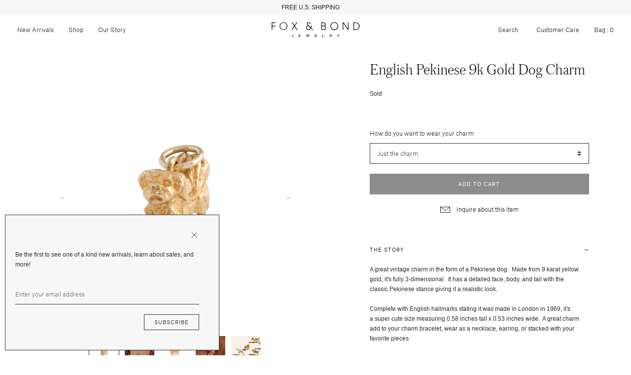

--- FILE ---
content_type: text/html; charset=utf-8
request_url: https://foxandbond.com/products/english-pekinese-9k-gold-dog-charm
body_size: 22625
content:


<!doctype html>

<html lang="en">

  <head>

    <title>

      Vintage English Pekinese 9k Gold Dog Charm

    </title>

    <meta charset="utf-8">

    <meta http-equiv="X-UA-Compatible" content="IE=edge">

    <meta name="description" content="The Story A great vintage charm in the form of a Pekinese dog.  Made from 9 karat yellow gold, it&#39;s fully 3-dimensional.  It has a detailed face, body, and tail with the classic Pekinese stance giving it a realistic look.  Complete with English hallmarks stating it was made in London in 1969, it&#39;s a super cute size mea">

    <meta name="viewport" content="width=device-width , initial-scale=1 , maximum-scale=1 , shrink-to-fit=no , user-scalable=no">

    <link rel="stylesheet" href="https://cdnjs.cloudflare.com/ajax/libs/slick-carousel/1.9.0/slick-theme.min.css">

    <link rel="stylesheet" href="https://cdnjs.cloudflare.com/ajax/libs/slick-carousel/1.9.0/slick.min.css"/>

    <link rel="shortcut icon" type="image/png" href="//foxandbond.com/cdn/shop/files/FLAVICON_32x32.png?v=1613716996"/>

    <link rel="stylesheet" href="https://use.typekit.net/seq6dqd.css">

    <link rel="stylesheet" href="//foxandbond.com/cdn/shop/t/58/assets/theme.css?v=117961947362201446031732594315"/>

    <link rel="canonical" href="https://foxandbond.com/products/english-pekinese-9k-gold-dog-charm">

    <script src="//foxandbond.com/cdn/shop/t/58/assets/theme.js?v=76974303097093198881732594315" defer></script>

    <script src="//foxandbond.com/cdn/shopifycloud/storefront/assets/themes_support/option_selection-b017cd28.js" defer></script><script>
          var currentScript = document.currentScript || document.scripts[document.scripts.length - 1];
          var boldVariantIds =[32067256287350,32067256320118,32067256352886,32067256385654];
          var boldProductHandle ="english-pekinese-9k-gold-dog-charm";
          var BOLD = BOLD || {};
          BOLD.products = BOLD.products || {};
          BOLD.variant_lookup = BOLD.variant_lookup || {};
          if (window.BOLD && !BOLD.common) {
              BOLD.common = BOLD.common || {};
              BOLD.common.Shopify = BOLD.common.Shopify || {};
              window.BOLD.common.Shopify.products = window.BOLD.common.Shopify.products || {};
              window.BOLD.common.Shopify.variants = window.BOLD.common.Shopify.variants || {};
              window.BOLD.common.Shopify.handles = window.BOLD.common.Shopify.handles || {};
              window.BOLD.common.Shopify.saveProduct = function (handle, product) {
                  if (typeof handle === 'string' && typeof window.BOLD.common.Shopify.products[handle] === 'undefined') {
                      if (typeof product === 'number') {
                          window.BOLD.common.Shopify.handles[product] = handle;
                          product = { id: product };
                      }
                      window.BOLD.common.Shopify.products[handle] = product;
                  }
              };
              window.BOLD.common.Shopify.saveVariant = function (variant_id, variant) {
                  if (typeof variant_id === 'number' && typeof window.BOLD.common.Shopify.variants[variant_id] === 'undefined') {
                      window.BOLD.common.Shopify.variants[variant_id] = variant;
                  }
              };
          }

          for (var boldIndex = 0; boldIndex < boldVariantIds.length; boldIndex = boldIndex + 1) {
            BOLD.variant_lookup[boldVariantIds[boldIndex]] = boldProductHandle;
          }

          BOLD.products[boldProductHandle] ={
    "id":4584565735542,
    "title":"English Pekinese 9k Gold Dog Charm","handle":"english-pekinese-9k-gold-dog-charm",
    "description":"\u003ch5\u003eThe Story\u003c\/h5\u003e\n\u003c!-- split --\u003e\n\u003cp\u003eA great vintage charm in the form of a Pekinese dog.  Made from 9 karat yellow gold, it's fully 3-dimensional.  It has a detailed face, body, and tail with the classic \u003cmeta charset=\"utf-8\"\u003e\u003cspan data-mce-fragment=\"1\"\u003ePekinese\u003c\/span\u003e stance giving it a realistic look. \u003c\/p\u003e\n\u003cp\u003e\u003cmeta charset=\"utf-8\"\u003e\u003cspan data-mce-fragment=\"1\"\u003eComplete with English hallmarks stating it was made in London in 1969, it's a\u003c\/span\u003e\u003cspan\u003e super cute size measuring 0.58 inches tall x 0.53 inches wide.  A great charm add to your charm bracelet, wear as a necklace, earring, or stacked with your favorite pieces.\u003c\/span\u003e \u003c\/p\u003e\n\u003cmeta charset=\"utf-8\"\u003e\n\u003cp\u003e\u003cem\u003e\u003ci\u003eHow do you want to wear your new charm? Choose a 16” or 18” chain, a hoop earring, or just the charm itself\u003c\/i\u003e.\u003c\/em\u003e\u003c\/p\u003e\n\u003c!-- split --\u003e\n\u003ch5\u003eThe Specs\u003c\/h5\u003e\n\u003c!-- split --\u003e\n\u003cul\u003e\n\u003cli\u003eStyle Number: R1635\u003c\/li\u003e\n\u003cli\u003eVintage, circa 1969\u003c\/li\u003e\n\u003cli\u003e9k yellow gold\u003cbr\u003e\n\u003c\/li\u003e\n\u003cli\u003eHeight with bale 0.58\"\/ without bale 0.37\", width 0.53\", depth 0.25\"\u003c\/li\u003e\n\u003cli\u003eMarked with British hallmarks London, 1969\u003c\/li\u003e\n\u003cli\u003eGreat vintage condition- wear consistent with age and use\u003c\/li\u003e\n\u003c\/ul\u003e\n\u003c!-- split --\u003e\n\u003ch5\u003eThe Details\u003c\/h5\u003e\n\u003c!-- split --\u003e\n\u003cp\u003eAdditional photos of this piece are happily supplied upon request.\u003c\/p\u003e\n\u003cp\u003ePlease use the “Inquire About This Item” box and let us know what you would like to see.\u003c\/p\u003e\n\u003c!-- split --\u003e\n\u003ch5\u003eFree Shipping\u003c\/h5\u003e\n\u003c!-- split --\u003e\n\u003cp\u003eFree insured shipping on all orders to the continental U.S.\u003c\/p\u003e\n\u003cp\u003eInternational orders to select countries ship for a flat fee.\u003c\/p\u003e\n\u003cp\u003eAll packages require a signature upon delivery.\u003c\/p\u003e\n\u003cp\u003eSee our \u003cspan style=\"text-decoration: underline; color: #000000;\" data-mce-style=\"text-decoration: underline; color: #000000;\"\u003e\u003ca href=\"\/pages\/shipping-delivery\" style=\"color: #000000; text-decoration: underline;\" target=\"_blank\" data-mce-style=\"color: #000000; text-decoration: underline;\"\u003eShipping and Delivery Details\u003c\/a\u003e\u003c\/span\u003e for more info.\u003c\/p\u003e\n\u003cp\u003e \u003c\/p\u003e",
    "published_at":"2020-12-04T08:53:24",
    "created_at":"2020-10-01T17:43:01",
    "vendor":"Vintage",
    "type":"Charms",
    "tags":["9K Yellow Gold","Charm","Charm Bracelet","Charm Earring","Dog Charm","Jewelry","Pekinese Charm","Stackable Necklace","Yellow Gold"],
    "price":48000,
    "price_min":48000,
    "price_max":61500,
    "price_varies":true,
    "compare_at_price":null,
    "compare_at_price_min":0,
    "compare_at_price_max":0,
    "compare_at_price_varies":false,
    "all_variant_ids":[32067256287350,32067256320118,32067256352886,32067256385654],
    "variants":[{"id":32067256287350,"title":"Just the charm","option1":"Just the charm","option2":null,"option3":null,"sku":"R1635-1","requires_shipping":true,"taxable":true,"featured_image":null,"available":false,"name":"English Pekinese 9k Gold Dog Charm - Just the charm","public_title":"Just the charm","options":["Just the charm"],"price":48000,"weight":454,"compare_at_price":null,"inventory_management":"shopify","barcode":null,"requires_selling_plan":false,"selling_plan_allocations":[]},{"id":32067256320118,"title":"16-inch 14k yellow gold chain + $120.00","option1":"16-inch 14k yellow gold chain + $120.00","option2":null,"option3":null,"sku":"R1635-2","requires_shipping":true,"taxable":true,"featured_image":null,"available":false,"name":"English Pekinese 9k Gold Dog Charm - 16-inch 14k yellow gold chain + $120.00","public_title":"16-inch 14k yellow gold chain + $120.00","options":["16-inch 14k yellow gold chain + $120.00"],"price":60000,"weight":454,"compare_at_price":null,"inventory_management":"shopify","barcode":null,"requires_selling_plan":false,"selling_plan_allocations":[]},{"id":32067256352886,"title":"18-inch 14k yellow gold chain + $135.00","option1":"18-inch 14k yellow gold chain + $135.00","option2":null,"option3":null,"sku":"R1635-3","requires_shipping":true,"taxable":true,"featured_image":null,"available":false,"name":"English Pekinese 9k Gold Dog Charm - 18-inch 14k yellow gold chain + $135.00","public_title":"18-inch 14k yellow gold chain + $135.00","options":["18-inch 14k yellow gold chain + $135.00"],"price":61500,"weight":454,"compare_at_price":null,"inventory_management":"shopify","barcode":null,"requires_selling_plan":false,"selling_plan_allocations":[]},{"id":32067256385654,"title":"14k yellow gold hoop earring + $65.00","option1":"14k yellow gold hoop earring + $65.00","option2":null,"option3":null,"sku":"R1635-4","requires_shipping":true,"taxable":true,"featured_image":null,"available":false,"name":"English Pekinese 9k Gold Dog Charm - 14k yellow gold hoop earring + $65.00","public_title":"14k yellow gold hoop earring + $65.00","options":["14k yellow gold hoop earring + $65.00"],"price":54500,"weight":454,"compare_at_price":null,"inventory_management":"shopify","barcode":null,"requires_selling_plan":false,"selling_plan_allocations":[]}],
    "available":null,"images":["\/\/foxandbond.com\/cdn\/shop\/products\/R1635-A.jpg?v=1603580642","\/\/foxandbond.com\/cdn\/shop\/products\/R1635.jpg?v=1603580642","\/\/foxandbond.com\/cdn\/shop\/products\/R1635-B.jpg?v=1603580642","\/\/foxandbond.com\/cdn\/shop\/products\/R1635_1.jpg?v=1603580642","\/\/foxandbond.com\/cdn\/shop\/products\/FB-Still-Life-180_8ab47611-8827-4326-a1ed-c33f7603cde9.jpg?v=1603580642","\/\/foxandbond.com\/cdn\/shop\/products\/hoops1_f464ee51-9575-4b65-9f0f-4e59c5b86f8f.jpg?v=1603580642"],"featured_image":"\/\/foxandbond.com\/cdn\/shop\/products\/R1635-A.jpg?v=1603580642",
    "options":["How do you want to wear your charm"],
    "url":"\/products\/english-pekinese-9k-gold-dog-charm"};var boldCSPMetafields = {};
          var boldTempProduct ={"id":4584565735542,"title":"English Pekinese 9k Gold Dog Charm","handle":"english-pekinese-9k-gold-dog-charm","description":"\u003ch5\u003eThe Story\u003c\/h5\u003e\n\u003c!-- split --\u003e\n\u003cp\u003eA great vintage charm in the form of a Pekinese dog.  Made from 9 karat yellow gold, it's fully 3-dimensional.  It has a detailed face, body, and tail with the classic \u003cmeta charset=\"utf-8\"\u003e\u003cspan data-mce-fragment=\"1\"\u003ePekinese\u003c\/span\u003e stance giving it a realistic look. \u003c\/p\u003e\n\u003cp\u003e\u003cmeta charset=\"utf-8\"\u003e\u003cspan data-mce-fragment=\"1\"\u003eComplete with English hallmarks stating it was made in London in 1969, it's a\u003c\/span\u003e\u003cspan\u003e super cute size measuring 0.58 inches tall x 0.53 inches wide.  A great charm add to your charm bracelet, wear as a necklace, earring, or stacked with your favorite pieces.\u003c\/span\u003e \u003c\/p\u003e\n\u003cmeta charset=\"utf-8\"\u003e\n\u003cp\u003e\u003cem\u003e\u003ci\u003eHow do you want to wear your new charm? Choose a 16” or 18” chain, a hoop earring, or just the charm itself\u003c\/i\u003e.\u003c\/em\u003e\u003c\/p\u003e\n\u003c!-- split --\u003e\n\u003ch5\u003eThe Specs\u003c\/h5\u003e\n\u003c!-- split --\u003e\n\u003cul\u003e\n\u003cli\u003eStyle Number: R1635\u003c\/li\u003e\n\u003cli\u003eVintage, circa 1969\u003c\/li\u003e\n\u003cli\u003e9k yellow gold\u003cbr\u003e\n\u003c\/li\u003e\n\u003cli\u003eHeight with bale 0.58\"\/ without bale 0.37\", width 0.53\", depth 0.25\"\u003c\/li\u003e\n\u003cli\u003eMarked with British hallmarks London, 1969\u003c\/li\u003e\n\u003cli\u003eGreat vintage condition- wear consistent with age and use\u003c\/li\u003e\n\u003c\/ul\u003e\n\u003c!-- split --\u003e\n\u003ch5\u003eThe Details\u003c\/h5\u003e\n\u003c!-- split --\u003e\n\u003cp\u003eAdditional photos of this piece are happily supplied upon request.\u003c\/p\u003e\n\u003cp\u003ePlease use the “Inquire About This Item” box and let us know what you would like to see.\u003c\/p\u003e\n\u003c!-- split --\u003e\n\u003ch5\u003eFree Shipping\u003c\/h5\u003e\n\u003c!-- split --\u003e\n\u003cp\u003eFree insured shipping on all orders to the continental U.S.\u003c\/p\u003e\n\u003cp\u003eInternational orders to select countries ship for a flat fee.\u003c\/p\u003e\n\u003cp\u003eAll packages require a signature upon delivery.\u003c\/p\u003e\n\u003cp\u003eSee our \u003cspan style=\"text-decoration: underline; color: #000000;\" data-mce-style=\"text-decoration: underline; color: #000000;\"\u003e\u003ca href=\"\/pages\/shipping-delivery\" style=\"color: #000000; text-decoration: underline;\" target=\"_blank\" data-mce-style=\"color: #000000; text-decoration: underline;\"\u003eShipping and Delivery Details\u003c\/a\u003e\u003c\/span\u003e for more info.\u003c\/p\u003e\n\u003cp\u003e \u003c\/p\u003e","published_at":"2020-12-04T08:53:24-08:00","created_at":"2020-10-01T17:43:01-07:00","vendor":"Vintage","type":"Charms","tags":["9K Yellow Gold","Charm","Charm Bracelet","Charm Earring","Dog Charm","Jewelry","Pekinese Charm","Stackable Necklace","Yellow Gold"],"price":48000,"price_min":48000,"price_max":61500,"available":false,"price_varies":true,"compare_at_price":null,"compare_at_price_min":0,"compare_at_price_max":0,"compare_at_price_varies":false,"variants":[{"id":32067256287350,"title":"Just the charm","option1":"Just the charm","option2":null,"option3":null,"sku":"R1635-1","requires_shipping":true,"taxable":true,"featured_image":null,"available":false,"name":"English Pekinese 9k Gold Dog Charm - Just the charm","public_title":"Just the charm","options":["Just the charm"],"price":48000,"weight":454,"compare_at_price":null,"inventory_management":"shopify","barcode":null,"requires_selling_plan":false,"selling_plan_allocations":[]},{"id":32067256320118,"title":"16-inch 14k yellow gold chain + $120.00","option1":"16-inch 14k yellow gold chain + $120.00","option2":null,"option3":null,"sku":"R1635-2","requires_shipping":true,"taxable":true,"featured_image":null,"available":false,"name":"English Pekinese 9k Gold Dog Charm - 16-inch 14k yellow gold chain + $120.00","public_title":"16-inch 14k yellow gold chain + $120.00","options":["16-inch 14k yellow gold chain + $120.00"],"price":60000,"weight":454,"compare_at_price":null,"inventory_management":"shopify","barcode":null,"requires_selling_plan":false,"selling_plan_allocations":[]},{"id":32067256352886,"title":"18-inch 14k yellow gold chain + $135.00","option1":"18-inch 14k yellow gold chain + $135.00","option2":null,"option3":null,"sku":"R1635-3","requires_shipping":true,"taxable":true,"featured_image":null,"available":false,"name":"English Pekinese 9k Gold Dog Charm - 18-inch 14k yellow gold chain + $135.00","public_title":"18-inch 14k yellow gold chain + $135.00","options":["18-inch 14k yellow gold chain + $135.00"],"price":61500,"weight":454,"compare_at_price":null,"inventory_management":"shopify","barcode":null,"requires_selling_plan":false,"selling_plan_allocations":[]},{"id":32067256385654,"title":"14k yellow gold hoop earring + $65.00","option1":"14k yellow gold hoop earring + $65.00","option2":null,"option3":null,"sku":"R1635-4","requires_shipping":true,"taxable":true,"featured_image":null,"available":false,"name":"English Pekinese 9k Gold Dog Charm - 14k yellow gold hoop earring + $65.00","public_title":"14k yellow gold hoop earring + $65.00","options":["14k yellow gold hoop earring + $65.00"],"price":54500,"weight":454,"compare_at_price":null,"inventory_management":"shopify","barcode":null,"requires_selling_plan":false,"selling_plan_allocations":[]}],"images":["\/\/foxandbond.com\/cdn\/shop\/products\/R1635-A.jpg?v=1603580642","\/\/foxandbond.com\/cdn\/shop\/products\/R1635.jpg?v=1603580642","\/\/foxandbond.com\/cdn\/shop\/products\/R1635-B.jpg?v=1603580642","\/\/foxandbond.com\/cdn\/shop\/products\/R1635_1.jpg?v=1603580642","\/\/foxandbond.com\/cdn\/shop\/products\/FB-Still-Life-180_8ab47611-8827-4326-a1ed-c33f7603cde9.jpg?v=1603580642","\/\/foxandbond.com\/cdn\/shop\/products\/hoops1_f464ee51-9575-4b65-9f0f-4e59c5b86f8f.jpg?v=1603580642"],"featured_image":"\/\/foxandbond.com\/cdn\/shop\/products\/R1635-A.jpg?v=1603580642","options":["How do you want to wear your charm"],"media":[{"alt":null,"id":7076672307318,"position":1,"preview_image":{"aspect_ratio":1.0,"height":2350,"width":2350,"src":"\/\/foxandbond.com\/cdn\/shop\/products\/R1635-A.jpg?v=1603580642"},"aspect_ratio":1.0,"height":2350,"media_type":"image","src":"\/\/foxandbond.com\/cdn\/shop\/products\/R1635-A.jpg?v=1603580642","width":2350},{"alt":null,"id":7119168602230,"position":2,"preview_image":{"aspect_ratio":1.0,"height":3000,"width":3000,"src":"\/\/foxandbond.com\/cdn\/shop\/products\/R1635.jpg?v=1603580642"},"aspect_ratio":1.0,"height":3000,"media_type":"image","src":"\/\/foxandbond.com\/cdn\/shop\/products\/R1635.jpg?v=1603580642","width":3000},{"alt":null,"id":7076672340086,"position":3,"preview_image":{"aspect_ratio":1.0,"height":2295,"width":2295,"src":"\/\/foxandbond.com\/cdn\/shop\/products\/R1635-B.jpg?v=1603580642"},"aspect_ratio":1.0,"height":2295,"media_type":"image","src":"\/\/foxandbond.com\/cdn\/shop\/products\/R1635-B.jpg?v=1603580642","width":2295},{"alt":null,"id":7119168634998,"position":4,"preview_image":{"aspect_ratio":1.0,"height":3000,"width":3000,"src":"\/\/foxandbond.com\/cdn\/shop\/products\/R1635_1.jpg?v=1603580642"},"aspect_ratio":1.0,"height":3000,"media_type":"image","src":"\/\/foxandbond.com\/cdn\/shop\/products\/R1635_1.jpg?v=1603580642","width":3000},{"alt":null,"id":7156258373750,"position":5,"preview_image":{"aspect_ratio":1.0,"height":2224,"width":2224,"src":"\/\/foxandbond.com\/cdn\/shop\/products\/FB-Still-Life-180_8ab47611-8827-4326-a1ed-c33f7603cde9.jpg?v=1603580642"},"aspect_ratio":1.0,"height":2224,"media_type":"image","src":"\/\/foxandbond.com\/cdn\/shop\/products\/FB-Still-Life-180_8ab47611-8827-4326-a1ed-c33f7603cde9.jpg?v=1603580642","width":2224},{"alt":null,"id":7156258275446,"position":6,"preview_image":{"aspect_ratio":1.0,"height":3000,"width":3000,"src":"\/\/foxandbond.com\/cdn\/shop\/products\/hoops1_f464ee51-9575-4b65-9f0f-4e59c5b86f8f.jpg?v=1603580642"},"aspect_ratio":1.0,"height":3000,"media_type":"image","src":"\/\/foxandbond.com\/cdn\/shop\/products\/hoops1_f464ee51-9575-4b65-9f0f-4e59c5b86f8f.jpg?v=1603580642","width":3000}],"requires_selling_plan":false,"selling_plan_groups":[],"content":"\u003ch5\u003eThe Story\u003c\/h5\u003e\n\u003c!-- split --\u003e\n\u003cp\u003eA great vintage charm in the form of a Pekinese dog.  Made from 9 karat yellow gold, it's fully 3-dimensional.  It has a detailed face, body, and tail with the classic \u003cmeta charset=\"utf-8\"\u003e\u003cspan data-mce-fragment=\"1\"\u003ePekinese\u003c\/span\u003e stance giving it a realistic look. \u003c\/p\u003e\n\u003cp\u003e\u003cmeta charset=\"utf-8\"\u003e\u003cspan data-mce-fragment=\"1\"\u003eComplete with English hallmarks stating it was made in London in 1969, it's a\u003c\/span\u003e\u003cspan\u003e super cute size measuring 0.58 inches tall x 0.53 inches wide.  A great charm add to your charm bracelet, wear as a necklace, earring, or stacked with your favorite pieces.\u003c\/span\u003e \u003c\/p\u003e\n\u003cmeta charset=\"utf-8\"\u003e\n\u003cp\u003e\u003cem\u003e\u003ci\u003eHow do you want to wear your new charm? Choose a 16” or 18” chain, a hoop earring, or just the charm itself\u003c\/i\u003e.\u003c\/em\u003e\u003c\/p\u003e\n\u003c!-- split --\u003e\n\u003ch5\u003eThe Specs\u003c\/h5\u003e\n\u003c!-- split --\u003e\n\u003cul\u003e\n\u003cli\u003eStyle Number: R1635\u003c\/li\u003e\n\u003cli\u003eVintage, circa 1969\u003c\/li\u003e\n\u003cli\u003e9k yellow gold\u003cbr\u003e\n\u003c\/li\u003e\n\u003cli\u003eHeight with bale 0.58\"\/ without bale 0.37\", width 0.53\", depth 0.25\"\u003c\/li\u003e\n\u003cli\u003eMarked with British hallmarks London, 1969\u003c\/li\u003e\n\u003cli\u003eGreat vintage condition- wear consistent with age and use\u003c\/li\u003e\n\u003c\/ul\u003e\n\u003c!-- split --\u003e\n\u003ch5\u003eThe Details\u003c\/h5\u003e\n\u003c!-- split --\u003e\n\u003cp\u003eAdditional photos of this piece are happily supplied upon request.\u003c\/p\u003e\n\u003cp\u003ePlease use the “Inquire About This Item” box and let us know what you would like to see.\u003c\/p\u003e\n\u003c!-- split --\u003e\n\u003ch5\u003eFree Shipping\u003c\/h5\u003e\n\u003c!-- split --\u003e\n\u003cp\u003eFree insured shipping on all orders to the continental U.S.\u003c\/p\u003e\n\u003cp\u003eInternational orders to select countries ship for a flat fee.\u003c\/p\u003e\n\u003cp\u003eAll packages require a signature upon delivery.\u003c\/p\u003e\n\u003cp\u003eSee our \u003cspan style=\"text-decoration: underline; color: #000000;\" data-mce-style=\"text-decoration: underline; color: #000000;\"\u003e\u003ca href=\"\/pages\/shipping-delivery\" style=\"color: #000000; text-decoration: underline;\" target=\"_blank\" data-mce-style=\"color: #000000; text-decoration: underline;\"\u003eShipping and Delivery Details\u003c\/a\u003e\u003c\/span\u003e for more info.\u003c\/p\u003e\n\u003cp\u003e \u003c\/p\u003e"};
          var bold_rp =[{},{},{},{}];
          if(boldTempProduct){
            window.BOLD.common.Shopify.saveProduct(boldTempProduct.handle, boldTempProduct.id);
            for (var boldIndex = 0; boldTempProduct && boldIndex < boldTempProduct.variants.length; boldIndex = boldIndex + 1){
              var rp_group_id = bold_rp[boldIndex].rp_group_id ? '' + bold_rp[boldIndex].rp_group_id : '';
              window.BOLD.common.Shopify.saveVariant(
                  boldTempProduct.variants[boldIndex].id,
                  {
                    product_id: boldTempProduct.id,
                    product_handle: boldTempProduct.handle,
                    price: boldTempProduct.variants[boldIndex].price,
                    group_id: rp_group_id,
                    csp_metafield: boldCSPMetafields[boldTempProduct.variants[boldIndex].id]
                  }
              );
            }
          }

          currentScript.parentNode.removeChild(currentScript);
        </script><link href="//foxandbond.com/cdn/shop/t/58/assets/bold.css?v=3512739103996416021732594315" rel="stylesheet" type="text/css" media="all" />

<script>
    window.BOLD = window.BOLD || {};
    window.BOLD.options = {settings: {v1_variant_mode : true, hybrid_fix_auto_insert_inputs: true}};
</script>
<script>window.BOLD = window.BOLD || {};
    window.BOLD.common = window.BOLD.common || {};
    window.BOLD.common.Shopify = window.BOLD.common.Shopify || {};
    window.BOLD.common.Shopify.shop = {
      domain: 'foxandbond.com',
      permanent_domain: 'foxandbond.myshopify.com',
      url: 'https://foxandbond.com',
      secure_url: 'https://foxandbond.com',
      money_format: "${{amount}}",
      currency: "USD"
    };
    window.BOLD.common.Shopify.customer = {
      id: null,
      tags: null,
    };
    window.BOLD.common.Shopify.cart = {"note":null,"attributes":{},"original_total_price":0,"total_price":0,"total_discount":0,"total_weight":0.0,"item_count":0,"items":[],"requires_shipping":false,"currency":"USD","items_subtotal_price":0,"cart_level_discount_applications":[],"checkout_charge_amount":0};
    window.BOLD.common.template = 'product';window.BOLD.common.Shopify.formatMoney = function(money, format) {
        function n(t, e) {
            return "undefined" == typeof t ? e : t
        }
        function r(t, e, r, i) {
            if (e = n(e, 2),
                r = n(r, ","),
                i = n(i, "."),
            isNaN(t) || null == t)
                return 0;
            t = (t / 100).toFixed(e);
            var o = t.split(".")
                , a = o[0].replace(/(\d)(?=(\d\d\d)+(?!\d))/g, "$1" + r)
                , s = o[1] ? i + o[1] : "";
            return a + s
        }
        "string" == typeof money && (money = money.replace(".", ""));
        var i = ""
            , o = /\{\{\s*(\w+)\s*\}\}/
            , a = format || window.BOLD.common.Shopify.shop.money_format || window.Shopify.money_format || "$ {{ amount }}";
        switch (a.match(o)[1]) {
            case "amount":
                i = r(money, 2, ",", ".");
                break;
            case "amount_no_decimals":
                i = r(money, 0, ",", ".");
                break;
            case "amount_with_comma_separator":
                i = r(money, 2, ".", ",");
                break;
            case "amount_no_decimals_with_comma_separator":
                i = r(money, 0, ".", ",");
                break;
            case "amount_with_space_separator":
                i = r(money, 2, " ", ",");
                break;
            case "amount_no_decimals_with_space_separator":
                i = r(money, 0, " ", ",");
                break;
            case "amount_with_apostrophe_separator":
                i = r(money, 2, "'", ".");
                break;
        }
        return a.replace(o, i);
    };
    window.BOLD.common.Shopify.saveProduct = function (handle, product) {
      if (typeof handle === 'string' && typeof window.BOLD.common.Shopify.products[handle] === 'undefined') {
        if (typeof product === 'number') {
          window.BOLD.common.Shopify.handles[product] = handle;
          product = { id: product };
        }
        window.BOLD.common.Shopify.products[handle] = product;
      }
    };
    window.BOLD.common.Shopify.saveVariant = function (variant_id, variant) {
      if (typeof variant_id === 'number' && typeof window.BOLD.common.Shopify.variants[variant_id] === 'undefined') {
        window.BOLD.common.Shopify.variants[variant_id] = variant;
      }
    };window.BOLD.common.Shopify.products = window.BOLD.common.Shopify.products || {};
    window.BOLD.common.Shopify.variants = window.BOLD.common.Shopify.variants || {};
    window.BOLD.common.Shopify.handles = window.BOLD.common.Shopify.handles || {};window.BOLD.common.Shopify.handle = "english-pekinese-9k-gold-dog-charm"
window.BOLD.common.Shopify.saveProduct("english-pekinese-9k-gold-dog-charm", 4584565735542);window.BOLD.common.Shopify.saveVariant(32067256287350, { product_id: 4584565735542, product_handle: "english-pekinese-9k-gold-dog-charm", price: 48000, group_id: '', csp_metafield: {}});window.BOLD.common.Shopify.saveVariant(32067256320118, { product_id: 4584565735542, product_handle: "english-pekinese-9k-gold-dog-charm", price: 60000, group_id: '', csp_metafield: {}});window.BOLD.common.Shopify.saveVariant(32067256352886, { product_id: 4584565735542, product_handle: "english-pekinese-9k-gold-dog-charm", price: 61500, group_id: '', csp_metafield: {}});window.BOLD.common.Shopify.saveVariant(32067256385654, { product_id: 4584565735542, product_handle: "english-pekinese-9k-gold-dog-charm", price: 54500, group_id: '', csp_metafield: {}});window.BOLD.apps_installed = {"Product Options":2} || {};window.BOLD.common.Shopify.metafields = window.BOLD.common.Shopify.metafields || {};window.BOLD.common.Shopify.metafields["bold_rp"] = {};window.BOLD.common.Shopify.metafields["bold_csp_defaults"] = {};window.BOLD.common.cacheParams = window.BOLD.common.cacheParams || {};
    window.BOLD.common.cacheParams.options = 1668011657;
</script>

<script>
    window.BOLD.common.cacheParams.options = 1768458310;
</script>
<link href="//foxandbond.com/cdn/shop/t/58/assets/bold-options.css?v=123160307633435409531732594315" rel="stylesheet" type="text/css" media="all" />
<script defer src="https://options.shopapps.site/js/options.js"></script><script>window.performance && window.performance.mark && window.performance.mark('shopify.content_for_header.start');</script><meta name="facebook-domain-verification" content="k8sk17jqdhyf66hp8sfrprv1bp96xp">
<meta name="facebook-domain-verification" content="606119dd008wx37ufcg1be5127jykw">
<meta name="google-site-verification" content="sjYA5WI0fSBrqMJp40ARIubRCkQu0EoDg_wlKietHXk">
<meta id="shopify-digital-wallet" name="shopify-digital-wallet" content="/7873364086/digital_wallets/dialog">
<meta name="shopify-checkout-api-token" content="b8cb92448aeef5fd55ca4f2b2cfa28eb">
<meta id="in-context-paypal-metadata" data-shop-id="7873364086" data-venmo-supported="false" data-environment="production" data-locale="en_US" data-paypal-v4="true" data-currency="USD">
<link rel="alternate" type="application/json+oembed" href="https://foxandbond.com/products/english-pekinese-9k-gold-dog-charm.oembed">
<script async="async" src="/checkouts/internal/preloads.js?locale=en-US"></script>
<link rel="preconnect" href="https://shop.app" crossorigin="anonymous">
<script async="async" src="https://shop.app/checkouts/internal/preloads.js?locale=en-US&shop_id=7873364086" crossorigin="anonymous"></script>
<script id="apple-pay-shop-capabilities" type="application/json">{"shopId":7873364086,"countryCode":"US","currencyCode":"USD","merchantCapabilities":["supports3DS"],"merchantId":"gid:\/\/shopify\/Shop\/7873364086","merchantName":"Fox \u0026 Bond Jewelry","requiredBillingContactFields":["postalAddress","email","phone"],"requiredShippingContactFields":["postalAddress","email","phone"],"shippingType":"shipping","supportedNetworks":["visa","masterCard","amex","discover","elo","jcb"],"total":{"type":"pending","label":"Fox \u0026 Bond Jewelry","amount":"1.00"},"shopifyPaymentsEnabled":true,"supportsSubscriptions":true}</script>
<script id="shopify-features" type="application/json">{"accessToken":"b8cb92448aeef5fd55ca4f2b2cfa28eb","betas":["rich-media-storefront-analytics"],"domain":"foxandbond.com","predictiveSearch":true,"shopId":7873364086,"locale":"en"}</script>
<script>var Shopify = Shopify || {};
Shopify.shop = "foxandbond.myshopify.com";
Shopify.locale = "en";
Shopify.currency = {"active":"USD","rate":"1.0"};
Shopify.country = "US";
Shopify.theme = {"name":"Vday 2024- Mote — Hover","id":129396047990,"schema_name":null,"schema_version":null,"theme_store_id":null,"role":"main"};
Shopify.theme.handle = "null";
Shopify.theme.style = {"id":null,"handle":null};
Shopify.cdnHost = "foxandbond.com/cdn";
Shopify.routes = Shopify.routes || {};
Shopify.routes.root = "/";</script>
<script type="module">!function(o){(o.Shopify=o.Shopify||{}).modules=!0}(window);</script>
<script>!function(o){function n(){var o=[];function n(){o.push(Array.prototype.slice.apply(arguments))}return n.q=o,n}var t=o.Shopify=o.Shopify||{};t.loadFeatures=n(),t.autoloadFeatures=n()}(window);</script>
<script>
  window.ShopifyPay = window.ShopifyPay || {};
  window.ShopifyPay.apiHost = "shop.app\/pay";
  window.ShopifyPay.redirectState = null;
</script>
<script id="shop-js-analytics" type="application/json">{"pageType":"product"}</script>
<script defer="defer" async type="module" src="//foxandbond.com/cdn/shopifycloud/shop-js/modules/v2/client.init-shop-cart-sync_C5BV16lS.en.esm.js"></script>
<script defer="defer" async type="module" src="//foxandbond.com/cdn/shopifycloud/shop-js/modules/v2/chunk.common_CygWptCX.esm.js"></script>
<script type="module">
  await import("//foxandbond.com/cdn/shopifycloud/shop-js/modules/v2/client.init-shop-cart-sync_C5BV16lS.en.esm.js");
await import("//foxandbond.com/cdn/shopifycloud/shop-js/modules/v2/chunk.common_CygWptCX.esm.js");

  window.Shopify.SignInWithShop?.initShopCartSync?.({"fedCMEnabled":true,"windoidEnabled":true});

</script>
<script>
  window.Shopify = window.Shopify || {};
  if (!window.Shopify.featureAssets) window.Shopify.featureAssets = {};
  window.Shopify.featureAssets['shop-js'] = {"shop-cart-sync":["modules/v2/client.shop-cart-sync_ZFArdW7E.en.esm.js","modules/v2/chunk.common_CygWptCX.esm.js"],"init-fed-cm":["modules/v2/client.init-fed-cm_CmiC4vf6.en.esm.js","modules/v2/chunk.common_CygWptCX.esm.js"],"shop-button":["modules/v2/client.shop-button_tlx5R9nI.en.esm.js","modules/v2/chunk.common_CygWptCX.esm.js"],"shop-cash-offers":["modules/v2/client.shop-cash-offers_DOA2yAJr.en.esm.js","modules/v2/chunk.common_CygWptCX.esm.js","modules/v2/chunk.modal_D71HUcav.esm.js"],"init-windoid":["modules/v2/client.init-windoid_sURxWdc1.en.esm.js","modules/v2/chunk.common_CygWptCX.esm.js"],"shop-toast-manager":["modules/v2/client.shop-toast-manager_ClPi3nE9.en.esm.js","modules/v2/chunk.common_CygWptCX.esm.js"],"init-shop-email-lookup-coordinator":["modules/v2/client.init-shop-email-lookup-coordinator_B8hsDcYM.en.esm.js","modules/v2/chunk.common_CygWptCX.esm.js"],"init-shop-cart-sync":["modules/v2/client.init-shop-cart-sync_C5BV16lS.en.esm.js","modules/v2/chunk.common_CygWptCX.esm.js"],"avatar":["modules/v2/client.avatar_BTnouDA3.en.esm.js"],"pay-button":["modules/v2/client.pay-button_FdsNuTd3.en.esm.js","modules/v2/chunk.common_CygWptCX.esm.js"],"init-customer-accounts":["modules/v2/client.init-customer-accounts_DxDtT_ad.en.esm.js","modules/v2/client.shop-login-button_C5VAVYt1.en.esm.js","modules/v2/chunk.common_CygWptCX.esm.js","modules/v2/chunk.modal_D71HUcav.esm.js"],"init-shop-for-new-customer-accounts":["modules/v2/client.init-shop-for-new-customer-accounts_ChsxoAhi.en.esm.js","modules/v2/client.shop-login-button_C5VAVYt1.en.esm.js","modules/v2/chunk.common_CygWptCX.esm.js","modules/v2/chunk.modal_D71HUcav.esm.js"],"shop-login-button":["modules/v2/client.shop-login-button_C5VAVYt1.en.esm.js","modules/v2/chunk.common_CygWptCX.esm.js","modules/v2/chunk.modal_D71HUcav.esm.js"],"init-customer-accounts-sign-up":["modules/v2/client.init-customer-accounts-sign-up_CPSyQ0Tj.en.esm.js","modules/v2/client.shop-login-button_C5VAVYt1.en.esm.js","modules/v2/chunk.common_CygWptCX.esm.js","modules/v2/chunk.modal_D71HUcav.esm.js"],"shop-follow-button":["modules/v2/client.shop-follow-button_Cva4Ekp9.en.esm.js","modules/v2/chunk.common_CygWptCX.esm.js","modules/v2/chunk.modal_D71HUcav.esm.js"],"checkout-modal":["modules/v2/client.checkout-modal_BPM8l0SH.en.esm.js","modules/v2/chunk.common_CygWptCX.esm.js","modules/v2/chunk.modal_D71HUcav.esm.js"],"lead-capture":["modules/v2/client.lead-capture_Bi8yE_yS.en.esm.js","modules/v2/chunk.common_CygWptCX.esm.js","modules/v2/chunk.modal_D71HUcav.esm.js"],"shop-login":["modules/v2/client.shop-login_D6lNrXab.en.esm.js","modules/v2/chunk.common_CygWptCX.esm.js","modules/v2/chunk.modal_D71HUcav.esm.js"],"payment-terms":["modules/v2/client.payment-terms_CZxnsJam.en.esm.js","modules/v2/chunk.common_CygWptCX.esm.js","modules/v2/chunk.modal_D71HUcav.esm.js"]};
</script>
<script>(function() {
  var isLoaded = false;
  function asyncLoad() {
    if (isLoaded) return;
    isLoaded = true;
    var urls = ["https:\/\/chimpstatic.com\/mcjs-connected\/js\/users\/fc2c7d61ea70162669d60f3cf\/2322499acaa13976b79bdb37f.js?shop=foxandbond.myshopify.com","https:\/\/cdn.shopify.com\/s\/files\/1\/0078\/7336\/4086\/t\/46\/assets\/affirmShopify.js?v=1638304663\u0026shop=foxandbond.myshopify.com","https:\/\/cdn.hextom.com\/js\/quickannouncementbar.js?shop=foxandbond.myshopify.com"];
    for (var i = 0; i < urls.length; i++) {
      var s = document.createElement('script');
      s.type = 'text/javascript';
      s.async = true;
      s.src = urls[i];
      var x = document.getElementsByTagName('script')[0];
      x.parentNode.insertBefore(s, x);
    }
  };
  if(window.attachEvent) {
    window.attachEvent('onload', asyncLoad);
  } else {
    window.addEventListener('load', asyncLoad, false);
  }
})();</script>
<script id="__st">var __st={"a":7873364086,"offset":-28800,"reqid":"48cde6a1-e639-4dec-b044-1b5d449aef5a-1768825393","pageurl":"foxandbond.com\/products\/english-pekinese-9k-gold-dog-charm","u":"508906cf82c9","p":"product","rtyp":"product","rid":4584565735542};</script>
<script>window.ShopifyPaypalV4VisibilityTracking = true;</script>
<script id="captcha-bootstrap">!function(){'use strict';const t='contact',e='account',n='new_comment',o=[[t,t],['blogs',n],['comments',n],[t,'customer']],c=[[e,'customer_login'],[e,'guest_login'],[e,'recover_customer_password'],[e,'create_customer']],r=t=>t.map((([t,e])=>`form[action*='/${t}']:not([data-nocaptcha='true']) input[name='form_type'][value='${e}']`)).join(','),a=t=>()=>t?[...document.querySelectorAll(t)].map((t=>t.form)):[];function s(){const t=[...o],e=r(t);return a(e)}const i='password',u='form_key',d=['recaptcha-v3-token','g-recaptcha-response','h-captcha-response',i],f=()=>{try{return window.sessionStorage}catch{return}},m='__shopify_v',_=t=>t.elements[u];function p(t,e,n=!1){try{const o=window.sessionStorage,c=JSON.parse(o.getItem(e)),{data:r}=function(t){const{data:e,action:n}=t;return t[m]||n?{data:e,action:n}:{data:t,action:n}}(c);for(const[e,n]of Object.entries(r))t.elements[e]&&(t.elements[e].value=n);n&&o.removeItem(e)}catch(o){console.error('form repopulation failed',{error:o})}}const l='form_type',E='cptcha';function T(t){t.dataset[E]=!0}const w=window,h=w.document,L='Shopify',v='ce_forms',y='captcha';let A=!1;((t,e)=>{const n=(g='f06e6c50-85a8-45c8-87d0-21a2b65856fe',I='https://cdn.shopify.com/shopifycloud/storefront-forms-hcaptcha/ce_storefront_forms_captcha_hcaptcha.v1.5.2.iife.js',D={infoText:'Protected by hCaptcha',privacyText:'Privacy',termsText:'Terms'},(t,e,n)=>{const o=w[L][v],c=o.bindForm;if(c)return c(t,g,e,D).then(n);var r;o.q.push([[t,g,e,D],n]),r=I,A||(h.body.append(Object.assign(h.createElement('script'),{id:'captcha-provider',async:!0,src:r})),A=!0)});var g,I,D;w[L]=w[L]||{},w[L][v]=w[L][v]||{},w[L][v].q=[],w[L][y]=w[L][y]||{},w[L][y].protect=function(t,e){n(t,void 0,e),T(t)},Object.freeze(w[L][y]),function(t,e,n,w,h,L){const[v,y,A,g]=function(t,e,n){const i=e?o:[],u=t?c:[],d=[...i,...u],f=r(d),m=r(i),_=r(d.filter((([t,e])=>n.includes(e))));return[a(f),a(m),a(_),s()]}(w,h,L),I=t=>{const e=t.target;return e instanceof HTMLFormElement?e:e&&e.form},D=t=>v().includes(t);t.addEventListener('submit',(t=>{const e=I(t);if(!e)return;const n=D(e)&&!e.dataset.hcaptchaBound&&!e.dataset.recaptchaBound,o=_(e),c=g().includes(e)&&(!o||!o.value);(n||c)&&t.preventDefault(),c&&!n&&(function(t){try{if(!f())return;!function(t){const e=f();if(!e)return;const n=_(t);if(!n)return;const o=n.value;o&&e.removeItem(o)}(t);const e=Array.from(Array(32),(()=>Math.random().toString(36)[2])).join('');!function(t,e){_(t)||t.append(Object.assign(document.createElement('input'),{type:'hidden',name:u})),t.elements[u].value=e}(t,e),function(t,e){const n=f();if(!n)return;const o=[...t.querySelectorAll(`input[type='${i}']`)].map((({name:t})=>t)),c=[...d,...o],r={};for(const[a,s]of new FormData(t).entries())c.includes(a)||(r[a]=s);n.setItem(e,JSON.stringify({[m]:1,action:t.action,data:r}))}(t,e)}catch(e){console.error('failed to persist form',e)}}(e),e.submit())}));const S=(t,e)=>{t&&!t.dataset[E]&&(n(t,e.some((e=>e===t))),T(t))};for(const o of['focusin','change'])t.addEventListener(o,(t=>{const e=I(t);D(e)&&S(e,y())}));const B=e.get('form_key'),M=e.get(l),P=B&&M;t.addEventListener('DOMContentLoaded',(()=>{const t=y();if(P)for(const e of t)e.elements[l].value===M&&p(e,B);[...new Set([...A(),...v().filter((t=>'true'===t.dataset.shopifyCaptcha))])].forEach((e=>S(e,t)))}))}(h,new URLSearchParams(w.location.search),n,t,e,['guest_login'])})(!0,!0)}();</script>
<script integrity="sha256-4kQ18oKyAcykRKYeNunJcIwy7WH5gtpwJnB7kiuLZ1E=" data-source-attribution="shopify.loadfeatures" defer="defer" src="//foxandbond.com/cdn/shopifycloud/storefront/assets/storefront/load_feature-a0a9edcb.js" crossorigin="anonymous"></script>
<script crossorigin="anonymous" defer="defer" src="//foxandbond.com/cdn/shopifycloud/storefront/assets/shopify_pay/storefront-65b4c6d7.js?v=20250812"></script>
<script data-source-attribution="shopify.dynamic_checkout.dynamic.init">var Shopify=Shopify||{};Shopify.PaymentButton=Shopify.PaymentButton||{isStorefrontPortableWallets:!0,init:function(){window.Shopify.PaymentButton.init=function(){};var t=document.createElement("script");t.src="https://foxandbond.com/cdn/shopifycloud/portable-wallets/latest/portable-wallets.en.js",t.type="module",document.head.appendChild(t)}};
</script>
<script data-source-attribution="shopify.dynamic_checkout.buyer_consent">
  function portableWalletsHideBuyerConsent(e){var t=document.getElementById("shopify-buyer-consent"),n=document.getElementById("shopify-subscription-policy-button");t&&n&&(t.classList.add("hidden"),t.setAttribute("aria-hidden","true"),n.removeEventListener("click",e))}function portableWalletsShowBuyerConsent(e){var t=document.getElementById("shopify-buyer-consent"),n=document.getElementById("shopify-subscription-policy-button");t&&n&&(t.classList.remove("hidden"),t.removeAttribute("aria-hidden"),n.addEventListener("click",e))}window.Shopify?.PaymentButton&&(window.Shopify.PaymentButton.hideBuyerConsent=portableWalletsHideBuyerConsent,window.Shopify.PaymentButton.showBuyerConsent=portableWalletsShowBuyerConsent);
</script>
<script data-source-attribution="shopify.dynamic_checkout.cart.bootstrap">document.addEventListener("DOMContentLoaded",(function(){function t(){return document.querySelector("shopify-accelerated-checkout-cart, shopify-accelerated-checkout")}if(t())Shopify.PaymentButton.init();else{new MutationObserver((function(e,n){t()&&(Shopify.PaymentButton.init(),n.disconnect())})).observe(document.body,{childList:!0,subtree:!0})}}));
</script>
<link id="shopify-accelerated-checkout-styles" rel="stylesheet" media="screen" href="https://foxandbond.com/cdn/shopifycloud/portable-wallets/latest/accelerated-checkout-backwards-compat.css" crossorigin="anonymous">
<style id="shopify-accelerated-checkout-cart">
        #shopify-buyer-consent {
  margin-top: 1em;
  display: inline-block;
  width: 100%;
}

#shopify-buyer-consent.hidden {
  display: none;
}

#shopify-subscription-policy-button {
  background: none;
  border: none;
  padding: 0;
  text-decoration: underline;
  font-size: inherit;
  cursor: pointer;
}

#shopify-subscription-policy-button::before {
  box-shadow: none;
}

      </style>
<script id="sections-script" data-sections="products" defer="defer" src="//foxandbond.com/cdn/shop/t/58/compiled_assets/scripts.js?v=13678"></script>
<script>window.performance && window.performance.mark && window.performance.mark('shopify.content_for_header.end');</script>

    <style>

  @font-face {

    font-family : 'Atlas Grotesk Web';

    font-stretch : normal;

    font-style : normal;

    font-weight : 300;

    src : url( '//foxandbond.com/cdn/shop/t/58/assets/atlas-grotesk-light-web.eot?v=1582313258387304231732594315' );

    src : url( '//foxandbond.com/cdn/shop/t/58/assets/atlas-grotesk-light-web.eot?%23iefix&v=1582313258387304231732594315' ) format( 'embedded-opentype' ),

          url( '//foxandbond.com/cdn/shop/t/58/assets/atlas-grotesk-light-web.woff2?v=78123308930951097641732594315' ) format( 'woff2' ),

          url( '//foxandbond.com/cdn/shop/t/58/assets/atlas-grotesk-light-web.woff?v=35927683781175265321732594315' ) format( 'woff' );

  }

  @font-face {

    font-family : 'Atlas Grotesk Web';

    font-stretch : normal;

    font-style : normal;

    font-weight : 400;

    src : url( '//foxandbond.com/cdn/shop/t/58/assets/atlas-grotesk-regular-web.eot?v=9893537226422882721732594315' );

    src : url( '//foxandbond.com/cdn/shop/t/58/assets/atlas-grotesk-regular-web.eot?%23iefix&v=9893537226422882721732594315' ) format( 'embedded-opentype' ),

         url( '//foxandbond.com/cdn/shop/t/58/assets/atlas-grotesk-regular-web.woff2?v=172284493377640827601732594315' ) format( 'woff2' ),

         url( '//foxandbond.com/cdn/shop/t/58/assets/atlas-grotesk-regular-web.woff?v=58126448144534588211732594315' ) format( 'woff' );

  }

  @font-face {

    font-family : 'Austin Web';

    font-stretch : normal;

    font-style : normal;

    font-weight : 300;

    src : url( '//foxandbond.com/cdn/shop/t/58/assets/austin-light-web.eot?v=13182917498960238971732594315' );

    src : url( '//foxandbond.com/cdn/shop/t/58/assets/austin-light-web.eot?%23iefix&v=13182917498960238971732594315' ) format( 'embedded-opentype' ),

          url( '//foxandbond.com/cdn/shop/t/58/assets/austin-light-web.woff2?v=116170451494037255681732594315' ) format( 'woff2' ),

          url( '//foxandbond.com/cdn/shop/t/58/assets/austin-light-web.woff?v=423569780265287511732594315' ) format( 'woff' );

  }

  @font-face {

    font-family : 'Austin Web';

    font-stretch : normal;

    font-style : italic;

    font-weight : 400;

    src : url( '//foxandbond.com/cdn/shop/t/58/assets/austin-light-italic-web.eot?v=151671664766658776261732594315' );

    src : url( '//foxandbond.com/cdn/shop/t/58/assets/austin-light-italic-web.eot?%23iefix&v=151671664766658776261732594315' ) format( 'embedded-opentype' ),

         url( '//foxandbond.com/cdn/shop/t/58/assets/austin-light-italic-web.woff2?v=78640220365134454021732594315' ) format( 'woff2' ),

         url( '//foxandbond.com/cdn/shop/t/58/assets/austin-light-italic-web.woff?v=22193495563356772381732594315' ) format( 'woff' );

  }

</style>


    <style>

      .product .hover {

        opacity : 0;

      }

      .product a:hover .hover {

        opacity : 100;

      }

    </style>

  <meta property="og:image" content="https://cdn.shopify.com/s/files/1/0078/7336/4086/products/R1635-A.jpg?v=1603580642" />
<meta property="og:image:secure_url" content="https://cdn.shopify.com/s/files/1/0078/7336/4086/products/R1635-A.jpg?v=1603580642" />
<meta property="og:image:width" content="2350" />
<meta property="og:image:height" content="2350" />
<link href="https://monorail-edge.shopifysvc.com" rel="dns-prefetch">
<script>(function(){if ("sendBeacon" in navigator && "performance" in window) {try {var session_token_from_headers = performance.getEntriesByType('navigation')[0].serverTiming.find(x => x.name == '_s').description;} catch {var session_token_from_headers = undefined;}var session_cookie_matches = document.cookie.match(/_shopify_s=([^;]*)/);var session_token_from_cookie = session_cookie_matches && session_cookie_matches.length === 2 ? session_cookie_matches[1] : "";var session_token = session_token_from_headers || session_token_from_cookie || "";function handle_abandonment_event(e) {var entries = performance.getEntries().filter(function(entry) {return /monorail-edge.shopifysvc.com/.test(entry.name);});if (!window.abandonment_tracked && entries.length === 0) {window.abandonment_tracked = true;var currentMs = Date.now();var navigation_start = performance.timing.navigationStart;var payload = {shop_id: 7873364086,url: window.location.href,navigation_start,duration: currentMs - navigation_start,session_token,page_type: "product"};window.navigator.sendBeacon("https://monorail-edge.shopifysvc.com/v1/produce", JSON.stringify({schema_id: "online_store_buyer_site_abandonment/1.1",payload: payload,metadata: {event_created_at_ms: currentMs,event_sent_at_ms: currentMs}}));}}window.addEventListener('pagehide', handle_abandonment_event);}}());</script>
<script id="web-pixels-manager-setup">(function e(e,d,r,n,o){if(void 0===o&&(o={}),!Boolean(null===(a=null===(i=window.Shopify)||void 0===i?void 0:i.analytics)||void 0===a?void 0:a.replayQueue)){var i,a;window.Shopify=window.Shopify||{};var t=window.Shopify;t.analytics=t.analytics||{};var s=t.analytics;s.replayQueue=[],s.publish=function(e,d,r){return s.replayQueue.push([e,d,r]),!0};try{self.performance.mark("wpm:start")}catch(e){}var l=function(){var e={modern:/Edge?\/(1{2}[4-9]|1[2-9]\d|[2-9]\d{2}|\d{4,})\.\d+(\.\d+|)|Firefox\/(1{2}[4-9]|1[2-9]\d|[2-9]\d{2}|\d{4,})\.\d+(\.\d+|)|Chrom(ium|e)\/(9{2}|\d{3,})\.\d+(\.\d+|)|(Maci|X1{2}).+ Version\/(15\.\d+|(1[6-9]|[2-9]\d|\d{3,})\.\d+)([,.]\d+|)( \(\w+\)|)( Mobile\/\w+|) Safari\/|Chrome.+OPR\/(9{2}|\d{3,})\.\d+\.\d+|(CPU[ +]OS|iPhone[ +]OS|CPU[ +]iPhone|CPU IPhone OS|CPU iPad OS)[ +]+(15[._]\d+|(1[6-9]|[2-9]\d|\d{3,})[._]\d+)([._]\d+|)|Android:?[ /-](13[3-9]|1[4-9]\d|[2-9]\d{2}|\d{4,})(\.\d+|)(\.\d+|)|Android.+Firefox\/(13[5-9]|1[4-9]\d|[2-9]\d{2}|\d{4,})\.\d+(\.\d+|)|Android.+Chrom(ium|e)\/(13[3-9]|1[4-9]\d|[2-9]\d{2}|\d{4,})\.\d+(\.\d+|)|SamsungBrowser\/([2-9]\d|\d{3,})\.\d+/,legacy:/Edge?\/(1[6-9]|[2-9]\d|\d{3,})\.\d+(\.\d+|)|Firefox\/(5[4-9]|[6-9]\d|\d{3,})\.\d+(\.\d+|)|Chrom(ium|e)\/(5[1-9]|[6-9]\d|\d{3,})\.\d+(\.\d+|)([\d.]+$|.*Safari\/(?![\d.]+ Edge\/[\d.]+$))|(Maci|X1{2}).+ Version\/(10\.\d+|(1[1-9]|[2-9]\d|\d{3,})\.\d+)([,.]\d+|)( \(\w+\)|)( Mobile\/\w+|) Safari\/|Chrome.+OPR\/(3[89]|[4-9]\d|\d{3,})\.\d+\.\d+|(CPU[ +]OS|iPhone[ +]OS|CPU[ +]iPhone|CPU IPhone OS|CPU iPad OS)[ +]+(10[._]\d+|(1[1-9]|[2-9]\d|\d{3,})[._]\d+)([._]\d+|)|Android:?[ /-](13[3-9]|1[4-9]\d|[2-9]\d{2}|\d{4,})(\.\d+|)(\.\d+|)|Mobile Safari.+OPR\/([89]\d|\d{3,})\.\d+\.\d+|Android.+Firefox\/(13[5-9]|1[4-9]\d|[2-9]\d{2}|\d{4,})\.\d+(\.\d+|)|Android.+Chrom(ium|e)\/(13[3-9]|1[4-9]\d|[2-9]\d{2}|\d{4,})\.\d+(\.\d+|)|Android.+(UC? ?Browser|UCWEB|U3)[ /]?(15\.([5-9]|\d{2,})|(1[6-9]|[2-9]\d|\d{3,})\.\d+)\.\d+|SamsungBrowser\/(5\.\d+|([6-9]|\d{2,})\.\d+)|Android.+MQ{2}Browser\/(14(\.(9|\d{2,})|)|(1[5-9]|[2-9]\d|\d{3,})(\.\d+|))(\.\d+|)|K[Aa][Ii]OS\/(3\.\d+|([4-9]|\d{2,})\.\d+)(\.\d+|)/},d=e.modern,r=e.legacy,n=navigator.userAgent;return n.match(d)?"modern":n.match(r)?"legacy":"unknown"}(),u="modern"===l?"modern":"legacy",c=(null!=n?n:{modern:"",legacy:""})[u],f=function(e){return[e.baseUrl,"/wpm","/b",e.hashVersion,"modern"===e.buildTarget?"m":"l",".js"].join("")}({baseUrl:d,hashVersion:r,buildTarget:u}),m=function(e){var d=e.version,r=e.bundleTarget,n=e.surface,o=e.pageUrl,i=e.monorailEndpoint;return{emit:function(e){var a=e.status,t=e.errorMsg,s=(new Date).getTime(),l=JSON.stringify({metadata:{event_sent_at_ms:s},events:[{schema_id:"web_pixels_manager_load/3.1",payload:{version:d,bundle_target:r,page_url:o,status:a,surface:n,error_msg:t},metadata:{event_created_at_ms:s}}]});if(!i)return console&&console.warn&&console.warn("[Web Pixels Manager] No Monorail endpoint provided, skipping logging."),!1;try{return self.navigator.sendBeacon.bind(self.navigator)(i,l)}catch(e){}var u=new XMLHttpRequest;try{return u.open("POST",i,!0),u.setRequestHeader("Content-Type","text/plain"),u.send(l),!0}catch(e){return console&&console.warn&&console.warn("[Web Pixels Manager] Got an unhandled error while logging to Monorail."),!1}}}}({version:r,bundleTarget:l,surface:e.surface,pageUrl:self.location.href,monorailEndpoint:e.monorailEndpoint});try{o.browserTarget=l,function(e){var d=e.src,r=e.async,n=void 0===r||r,o=e.onload,i=e.onerror,a=e.sri,t=e.scriptDataAttributes,s=void 0===t?{}:t,l=document.createElement("script"),u=document.querySelector("head"),c=document.querySelector("body");if(l.async=n,l.src=d,a&&(l.integrity=a,l.crossOrigin="anonymous"),s)for(var f in s)if(Object.prototype.hasOwnProperty.call(s,f))try{l.dataset[f]=s[f]}catch(e){}if(o&&l.addEventListener("load",o),i&&l.addEventListener("error",i),u)u.appendChild(l);else{if(!c)throw new Error("Did not find a head or body element to append the script");c.appendChild(l)}}({src:f,async:!0,onload:function(){if(!function(){var e,d;return Boolean(null===(d=null===(e=window.Shopify)||void 0===e?void 0:e.analytics)||void 0===d?void 0:d.initialized)}()){var d=window.webPixelsManager.init(e)||void 0;if(d){var r=window.Shopify.analytics;r.replayQueue.forEach((function(e){var r=e[0],n=e[1],o=e[2];d.publishCustomEvent(r,n,o)})),r.replayQueue=[],r.publish=d.publishCustomEvent,r.visitor=d.visitor,r.initialized=!0}}},onerror:function(){return m.emit({status:"failed",errorMsg:"".concat(f," has failed to load")})},sri:function(e){var d=/^sha384-[A-Za-z0-9+/=]+$/;return"string"==typeof e&&d.test(e)}(c)?c:"",scriptDataAttributes:o}),m.emit({status:"loading"})}catch(e){m.emit({status:"failed",errorMsg:(null==e?void 0:e.message)||"Unknown error"})}}})({shopId: 7873364086,storefrontBaseUrl: "https://foxandbond.com",extensionsBaseUrl: "https://extensions.shopifycdn.com/cdn/shopifycloud/web-pixels-manager",monorailEndpoint: "https://monorail-edge.shopifysvc.com/unstable/produce_batch",surface: "storefront-renderer",enabledBetaFlags: ["2dca8a86"],webPixelsConfigList: [{"id":"300023926","configuration":"{\"config\":\"{\\\"pixel_id\\\":\\\"G-T2LK1VLQH8\\\",\\\"gtag_events\\\":[{\\\"type\\\":\\\"begin_checkout\\\",\\\"action_label\\\":\\\"G-T2LK1VLQH8\\\"},{\\\"type\\\":\\\"search\\\",\\\"action_label\\\":\\\"G-T2LK1VLQH8\\\"},{\\\"type\\\":\\\"view_item\\\",\\\"action_label\\\":[\\\"G-T2LK1VLQH8\\\",\\\"MC-WJHY06ZDCD\\\"]},{\\\"type\\\":\\\"purchase\\\",\\\"action_label\\\":[\\\"G-T2LK1VLQH8\\\",\\\"MC-WJHY06ZDCD\\\"]},{\\\"type\\\":\\\"page_view\\\",\\\"action_label\\\":[\\\"G-T2LK1VLQH8\\\",\\\"MC-WJHY06ZDCD\\\"]},{\\\"type\\\":\\\"add_payment_info\\\",\\\"action_label\\\":\\\"G-T2LK1VLQH8\\\"},{\\\"type\\\":\\\"add_to_cart\\\",\\\"action_label\\\":\\\"G-T2LK1VLQH8\\\"}],\\\"enable_monitoring_mode\\\":false}\"}","eventPayloadVersion":"v1","runtimeContext":"OPEN","scriptVersion":"b2a88bafab3e21179ed38636efcd8a93","type":"APP","apiClientId":1780363,"privacyPurposes":[],"dataSharingAdjustments":{"protectedCustomerApprovalScopes":["read_customer_address","read_customer_email","read_customer_name","read_customer_personal_data","read_customer_phone"]}},{"id":"92504182","configuration":"{\"pixel_id\":\"334988550264511\",\"pixel_type\":\"facebook_pixel\",\"metaapp_system_user_token\":\"-\"}","eventPayloadVersion":"v1","runtimeContext":"OPEN","scriptVersion":"ca16bc87fe92b6042fbaa3acc2fbdaa6","type":"APP","apiClientId":2329312,"privacyPurposes":["ANALYTICS","MARKETING","SALE_OF_DATA"],"dataSharingAdjustments":{"protectedCustomerApprovalScopes":["read_customer_address","read_customer_email","read_customer_name","read_customer_personal_data","read_customer_phone"]}},{"id":"58097782","configuration":"{\"tagID\":\"2613793888462\"}","eventPayloadVersion":"v1","runtimeContext":"STRICT","scriptVersion":"18031546ee651571ed29edbe71a3550b","type":"APP","apiClientId":3009811,"privacyPurposes":["ANALYTICS","MARKETING","SALE_OF_DATA"],"dataSharingAdjustments":{"protectedCustomerApprovalScopes":["read_customer_address","read_customer_email","read_customer_name","read_customer_personal_data","read_customer_phone"]}},{"id":"shopify-app-pixel","configuration":"{}","eventPayloadVersion":"v1","runtimeContext":"STRICT","scriptVersion":"0450","apiClientId":"shopify-pixel","type":"APP","privacyPurposes":["ANALYTICS","MARKETING"]},{"id":"shopify-custom-pixel","eventPayloadVersion":"v1","runtimeContext":"LAX","scriptVersion":"0450","apiClientId":"shopify-pixel","type":"CUSTOM","privacyPurposes":["ANALYTICS","MARKETING"]}],isMerchantRequest: false,initData: {"shop":{"name":"Fox \u0026 Bond Jewelry","paymentSettings":{"currencyCode":"USD"},"myshopifyDomain":"foxandbond.myshopify.com","countryCode":"US","storefrontUrl":"https:\/\/foxandbond.com"},"customer":null,"cart":null,"checkout":null,"productVariants":[{"price":{"amount":480.0,"currencyCode":"USD"},"product":{"title":"English Pekinese 9k Gold Dog Charm","vendor":"Vintage","id":"4584565735542","untranslatedTitle":"English Pekinese 9k Gold Dog Charm","url":"\/products\/english-pekinese-9k-gold-dog-charm","type":"Charms"},"id":"32067256287350","image":{"src":"\/\/foxandbond.com\/cdn\/shop\/products\/R1635-A.jpg?v=1603580642"},"sku":"R1635-1","title":"Just the charm","untranslatedTitle":"Just the charm"},{"price":{"amount":600.0,"currencyCode":"USD"},"product":{"title":"English Pekinese 9k Gold Dog Charm","vendor":"Vintage","id":"4584565735542","untranslatedTitle":"English Pekinese 9k Gold Dog Charm","url":"\/products\/english-pekinese-9k-gold-dog-charm","type":"Charms"},"id":"32067256320118","image":{"src":"\/\/foxandbond.com\/cdn\/shop\/products\/R1635-A.jpg?v=1603580642"},"sku":"R1635-2","title":"16-inch 14k yellow gold chain + $120.00","untranslatedTitle":"16-inch 14k yellow gold chain + $120.00"},{"price":{"amount":615.0,"currencyCode":"USD"},"product":{"title":"English Pekinese 9k Gold Dog Charm","vendor":"Vintage","id":"4584565735542","untranslatedTitle":"English Pekinese 9k Gold Dog Charm","url":"\/products\/english-pekinese-9k-gold-dog-charm","type":"Charms"},"id":"32067256352886","image":{"src":"\/\/foxandbond.com\/cdn\/shop\/products\/R1635-A.jpg?v=1603580642"},"sku":"R1635-3","title":"18-inch 14k yellow gold chain + $135.00","untranslatedTitle":"18-inch 14k yellow gold chain + $135.00"},{"price":{"amount":545.0,"currencyCode":"USD"},"product":{"title":"English Pekinese 9k Gold Dog Charm","vendor":"Vintage","id":"4584565735542","untranslatedTitle":"English Pekinese 9k Gold Dog Charm","url":"\/products\/english-pekinese-9k-gold-dog-charm","type":"Charms"},"id":"32067256385654","image":{"src":"\/\/foxandbond.com\/cdn\/shop\/products\/R1635-A.jpg?v=1603580642"},"sku":"R1635-4","title":"14k yellow gold hoop earring + $65.00","untranslatedTitle":"14k yellow gold hoop earring + $65.00"}],"purchasingCompany":null},},"https://foxandbond.com/cdn","fcfee988w5aeb613cpc8e4bc33m6693e112",{"modern":"","legacy":""},{"shopId":"7873364086","storefrontBaseUrl":"https:\/\/foxandbond.com","extensionBaseUrl":"https:\/\/extensions.shopifycdn.com\/cdn\/shopifycloud\/web-pixels-manager","surface":"storefront-renderer","enabledBetaFlags":"[\"2dca8a86\"]","isMerchantRequest":"false","hashVersion":"fcfee988w5aeb613cpc8e4bc33m6693e112","publish":"custom","events":"[[\"page_viewed\",{}],[\"product_viewed\",{\"productVariant\":{\"price\":{\"amount\":480.0,\"currencyCode\":\"USD\"},\"product\":{\"title\":\"English Pekinese 9k Gold Dog Charm\",\"vendor\":\"Vintage\",\"id\":\"4584565735542\",\"untranslatedTitle\":\"English Pekinese 9k Gold Dog Charm\",\"url\":\"\/products\/english-pekinese-9k-gold-dog-charm\",\"type\":\"Charms\"},\"id\":\"32067256287350\",\"image\":{\"src\":\"\/\/foxandbond.com\/cdn\/shop\/products\/R1635-A.jpg?v=1603580642\"},\"sku\":\"R1635-1\",\"title\":\"Just the charm\",\"untranslatedTitle\":\"Just the charm\"}}]]"});</script><script>
  window.ShopifyAnalytics = window.ShopifyAnalytics || {};
  window.ShopifyAnalytics.meta = window.ShopifyAnalytics.meta || {};
  window.ShopifyAnalytics.meta.currency = 'USD';
  var meta = {"product":{"id":4584565735542,"gid":"gid:\/\/shopify\/Product\/4584565735542","vendor":"Vintage","type":"Charms","handle":"english-pekinese-9k-gold-dog-charm","variants":[{"id":32067256287350,"price":48000,"name":"English Pekinese 9k Gold Dog Charm - Just the charm","public_title":"Just the charm","sku":"R1635-1"},{"id":32067256320118,"price":60000,"name":"English Pekinese 9k Gold Dog Charm - 16-inch 14k yellow gold chain + $120.00","public_title":"16-inch 14k yellow gold chain + $120.00","sku":"R1635-2"},{"id":32067256352886,"price":61500,"name":"English Pekinese 9k Gold Dog Charm - 18-inch 14k yellow gold chain + $135.00","public_title":"18-inch 14k yellow gold chain + $135.00","sku":"R1635-3"},{"id":32067256385654,"price":54500,"name":"English Pekinese 9k Gold Dog Charm - 14k yellow gold hoop earring + $65.00","public_title":"14k yellow gold hoop earring + $65.00","sku":"R1635-4"}],"remote":false},"page":{"pageType":"product","resourceType":"product","resourceId":4584565735542,"requestId":"48cde6a1-e639-4dec-b044-1b5d449aef5a-1768825393"}};
  for (var attr in meta) {
    window.ShopifyAnalytics.meta[attr] = meta[attr];
  }
</script>
<script class="analytics">
  (function () {
    var customDocumentWrite = function(content) {
      var jquery = null;

      if (window.jQuery) {
        jquery = window.jQuery;
      } else if (window.Checkout && window.Checkout.$) {
        jquery = window.Checkout.$;
      }

      if (jquery) {
        jquery('body').append(content);
      }
    };

    var hasLoggedConversion = function(token) {
      if (token) {
        return document.cookie.indexOf('loggedConversion=' + token) !== -1;
      }
      return false;
    }

    var setCookieIfConversion = function(token) {
      if (token) {
        var twoMonthsFromNow = new Date(Date.now());
        twoMonthsFromNow.setMonth(twoMonthsFromNow.getMonth() + 2);

        document.cookie = 'loggedConversion=' + token + '; expires=' + twoMonthsFromNow;
      }
    }

    var trekkie = window.ShopifyAnalytics.lib = window.trekkie = window.trekkie || [];
    if (trekkie.integrations) {
      return;
    }
    trekkie.methods = [
      'identify',
      'page',
      'ready',
      'track',
      'trackForm',
      'trackLink'
    ];
    trekkie.factory = function(method) {
      return function() {
        var args = Array.prototype.slice.call(arguments);
        args.unshift(method);
        trekkie.push(args);
        return trekkie;
      };
    };
    for (var i = 0; i < trekkie.methods.length; i++) {
      var key = trekkie.methods[i];
      trekkie[key] = trekkie.factory(key);
    }
    trekkie.load = function(config) {
      trekkie.config = config || {};
      trekkie.config.initialDocumentCookie = document.cookie;
      var first = document.getElementsByTagName('script')[0];
      var script = document.createElement('script');
      script.type = 'text/javascript';
      script.onerror = function(e) {
        var scriptFallback = document.createElement('script');
        scriptFallback.type = 'text/javascript';
        scriptFallback.onerror = function(error) {
                var Monorail = {
      produce: function produce(monorailDomain, schemaId, payload) {
        var currentMs = new Date().getTime();
        var event = {
          schema_id: schemaId,
          payload: payload,
          metadata: {
            event_created_at_ms: currentMs,
            event_sent_at_ms: currentMs
          }
        };
        return Monorail.sendRequest("https://" + monorailDomain + "/v1/produce", JSON.stringify(event));
      },
      sendRequest: function sendRequest(endpointUrl, payload) {
        // Try the sendBeacon API
        if (window && window.navigator && typeof window.navigator.sendBeacon === 'function' && typeof window.Blob === 'function' && !Monorail.isIos12()) {
          var blobData = new window.Blob([payload], {
            type: 'text/plain'
          });

          if (window.navigator.sendBeacon(endpointUrl, blobData)) {
            return true;
          } // sendBeacon was not successful

        } // XHR beacon

        var xhr = new XMLHttpRequest();

        try {
          xhr.open('POST', endpointUrl);
          xhr.setRequestHeader('Content-Type', 'text/plain');
          xhr.send(payload);
        } catch (e) {
          console.log(e);
        }

        return false;
      },
      isIos12: function isIos12() {
        return window.navigator.userAgent.lastIndexOf('iPhone; CPU iPhone OS 12_') !== -1 || window.navigator.userAgent.lastIndexOf('iPad; CPU OS 12_') !== -1;
      }
    };
    Monorail.produce('monorail-edge.shopifysvc.com',
      'trekkie_storefront_load_errors/1.1',
      {shop_id: 7873364086,
      theme_id: 129396047990,
      app_name: "storefront",
      context_url: window.location.href,
      source_url: "//foxandbond.com/cdn/s/trekkie.storefront.cd680fe47e6c39ca5d5df5f0a32d569bc48c0f27.min.js"});

        };
        scriptFallback.async = true;
        scriptFallback.src = '//foxandbond.com/cdn/s/trekkie.storefront.cd680fe47e6c39ca5d5df5f0a32d569bc48c0f27.min.js';
        first.parentNode.insertBefore(scriptFallback, first);
      };
      script.async = true;
      script.src = '//foxandbond.com/cdn/s/trekkie.storefront.cd680fe47e6c39ca5d5df5f0a32d569bc48c0f27.min.js';
      first.parentNode.insertBefore(script, first);
    };
    trekkie.load(
      {"Trekkie":{"appName":"storefront","development":false,"defaultAttributes":{"shopId":7873364086,"isMerchantRequest":null,"themeId":129396047990,"themeCityHash":"7449057574291164437","contentLanguage":"en","currency":"USD","eventMetadataId":"c82e7ce0-1744-49cc-9e9a-5dbceb695191"},"isServerSideCookieWritingEnabled":true,"monorailRegion":"shop_domain","enabledBetaFlags":["65f19447"]},"Session Attribution":{},"S2S":{"facebookCapiEnabled":false,"source":"trekkie-storefront-renderer","apiClientId":580111}}
    );

    var loaded = false;
    trekkie.ready(function() {
      if (loaded) return;
      loaded = true;

      window.ShopifyAnalytics.lib = window.trekkie;

      var originalDocumentWrite = document.write;
      document.write = customDocumentWrite;
      try { window.ShopifyAnalytics.merchantGoogleAnalytics.call(this); } catch(error) {};
      document.write = originalDocumentWrite;

      window.ShopifyAnalytics.lib.page(null,{"pageType":"product","resourceType":"product","resourceId":4584565735542,"requestId":"48cde6a1-e639-4dec-b044-1b5d449aef5a-1768825393","shopifyEmitted":true});

      var match = window.location.pathname.match(/checkouts\/(.+)\/(thank_you|post_purchase)/)
      var token = match? match[1]: undefined;
      if (!hasLoggedConversion(token)) {
        setCookieIfConversion(token);
        window.ShopifyAnalytics.lib.track("Viewed Product",{"currency":"USD","variantId":32067256287350,"productId":4584565735542,"productGid":"gid:\/\/shopify\/Product\/4584565735542","name":"English Pekinese 9k Gold Dog Charm - Just the charm","price":"480.00","sku":"R1635-1","brand":"Vintage","variant":"Just the charm","category":"Charms","nonInteraction":true,"remote":false},undefined,undefined,{"shopifyEmitted":true});
      window.ShopifyAnalytics.lib.track("monorail:\/\/trekkie_storefront_viewed_product\/1.1",{"currency":"USD","variantId":32067256287350,"productId":4584565735542,"productGid":"gid:\/\/shopify\/Product\/4584565735542","name":"English Pekinese 9k Gold Dog Charm - Just the charm","price":"480.00","sku":"R1635-1","brand":"Vintage","variant":"Just the charm","category":"Charms","nonInteraction":true,"remote":false,"referer":"https:\/\/foxandbond.com\/products\/english-pekinese-9k-gold-dog-charm"});
      }
    });


        var eventsListenerScript = document.createElement('script');
        eventsListenerScript.async = true;
        eventsListenerScript.src = "//foxandbond.com/cdn/shopifycloud/storefront/assets/shop_events_listener-3da45d37.js";
        document.getElementsByTagName('head')[0].appendChild(eventsListenerScript);

})();</script>
  <script>
  if (!window.ga || (window.ga && typeof window.ga !== 'function')) {
    window.ga = function ga() {
      (window.ga.q = window.ga.q || []).push(arguments);
      if (window.Shopify && window.Shopify.analytics && typeof window.Shopify.analytics.publish === 'function') {
        window.Shopify.analytics.publish("ga_stub_called", {}, {sendTo: "google_osp_migration"});
      }
      console.error("Shopify's Google Analytics stub called with:", Array.from(arguments), "\nSee https://help.shopify.com/manual/promoting-marketing/pixels/pixel-migration#google for more information.");
    };
    if (window.Shopify && window.Shopify.analytics && typeof window.Shopify.analytics.publish === 'function') {
      window.Shopify.analytics.publish("ga_stub_initialized", {}, {sendTo: "google_osp_migration"});
    }
  }
</script>
<script
  defer
  src="https://foxandbond.com/cdn/shopifycloud/perf-kit/shopify-perf-kit-3.0.4.min.js"
  data-application="storefront-renderer"
  data-shop-id="7873364086"
  data-render-region="gcp-us-central1"
  data-page-type="product"
  data-theme-instance-id="129396047990"
  data-theme-name=""
  data-theme-version=""
  data-monorail-region="shop_domain"
  data-resource-timing-sampling-rate="10"
  data-shs="true"
  data-shs-beacon="true"
  data-shs-export-with-fetch="true"
  data-shs-logs-sample-rate="1"
  data-shs-beacon-endpoint="https://foxandbond.com/api/collect"
></script>
</head>

  <body onclick>

    <div class="stage" id="stage">

      <div class="fixed-top">

        <div class="layer">

          <div class="group">

            

              <header>

                <div id="shopify-section-header" class="shopify-section">

<div class="header">

  <style>

    #announcements p {

      margin : 0.25rem 0 !important;

    }

  </style>

  <div class="carousel carousel-fade slide" data-ride="carousel" id="announcements">

    <div class="carousel-inner">

      

        <div class="carousel-item active">

          <div class="text-white bg-dark" style="background : #f7f7f7 !important ; color : #1a1a1a !important">

            <div class="container-fluid px-lg-3 px-2">

              <div class="row justify-content-center no-gutters">

                <div class="col-auto px-lg-3 px-2">

                  <p><strong>FREE U.S. SHIPPING</strong></p>

                </div>

              </div>

            </div>

          </div>

        </div>

      

    </div>

  </div>

</div>


</div>

              </header>

            

            <div id="shopify-section-navigation" class="shopify-section"><div class="navigation" id="navigation">

  <style>

    .navigation {

      /* transition : background-color 0s linear 300ms; */

      -webkit-backface-visibility : hidden;

      backface-visibility : hidden;

    }

    .navigation:hover {

      background-color : white;

    }

    .navigation .navbar {

      transform : translate3d( 0 , 0 , 0 ) !important;

      /* transition : color 0s linear 300ms; */

    }

    .navigation .navbar:hover {

      color : black;

    }

    .navigation:hover,

    .stage-open .navigation {

      background-color : white;

    }

    .navigation .navbar-nav .nav-link {

      padding : 1rem 0.75rem;

    }

    .navigation .navbar-dark .form-control,

    .navigation .navbar-dark .navbar-brand,

    .navigation .navbar-dark .navbar-toggler,

    .navigation .navbar-dark .navbar-nav .nav-link,

    .navigation .navbar-dark .form-control::placeholder {

      color : white;

    }

    .navigation .navbar-light .form-control,

    .navigation .navbar-light .navbar-brand,

    .navigation .navbar-light .navbar-toggler,

    .navigation .navbar-light .navbar-nav .nav-link,

    .navigation .navbar-light .form-control::placeholder,

    .navigation:hover .navbar-dark .form-control,

    .navigation:hover .navbar-dark .navbar-brand,

    .navigation:hover .navbar-dark .navbar-toggler,

    .navigation:hover .navbar-dark .navbar-nav .nav-link,

    .navigation:hover .navbar-dark .form-control::placeholder,

    .stage-open .navigation .navbar-dark .form-control,

    .stage-open .navigation .navbar-dark .navbar-brand,

    .stage-open .navigation .navbar-dark .navbar-toggler,

    .stage-open .navigation .navbar-dark .navbar-nav .nav-link,

    .stage-open .navigation .navbar-dark .form-control::placeholder  {

      color : #2a2a2a;

    }

    .navbar .dropdown:hover .dropdown-menu {

      display : block;

    }

  </style>

  <div class="navbar navbar-expand-lg p-0 navbar-light" id="navbar">

    <div class="navbar-collapse collapse w-100">

      <ul class="navbar-nav px-3">

        

          

              <li class="nav-item">

                <a class="nav-link py-3" href="/collections/new-arrivals">

                  New Arrivals

                </a>

              </li>

            

        

          

              <li class="nav-item dropdown">

                <a class="nav-link py-3" data-toggle="dropdown" href="#">

                  Shop

                </a>

                <div class="dropdown-menu border-0 m-0">

                  

                    <a class="dropdown-item bg-transparent text-body" href="/collections/all-jewelry">

                      All Jewelry

                    </a>

                  

                    <a class="dropdown-item bg-transparent text-body" href="/collections/rings">

                      Rings

                    </a>

                  

                    <a class="dropdown-item bg-transparent text-body" href="/collections/charms">

                      Charms

                    </a>

                  

                    <a class="dropdown-item bg-transparent text-body" href="/collections/lockets">

                      Lockets

                    </a>

                  

                    <a class="dropdown-item bg-transparent text-body" href="/collections/necklaces">

                      Necklaces

                    </a>

                  

                    <a class="dropdown-item bg-transparent text-body" href="/collections/bracelets">

                      Bracelets

                    </a>

                  

                    <a class="dropdown-item bg-transparent text-body" href="/collections/earrings">

                      Earrings

                    </a>

                  

                    <a class="dropdown-item bg-transparent text-body" href="/collections/engagement-rings">

                      Engagement Rings

                    </a>

                  

                    <a class="dropdown-item bg-transparent text-body" href="/collections/fox-bond-originals">

                      Fox & Bond Originals

                    </a>

                  

                </div>

              </li>

            

        

          

              <li class="nav-item">

                <a class="nav-link py-3" href="/pages/our-story">

                  Our Story

                </a>

              </li>

            

        

      </ul>

    </div>

    <button class="navbar-toggler border-0 p-3" data-easing="none" data-duration="none" data-distance="none" data-target="#stage" data-toggle="stage">

      <svg class="d-block" xmlns="http://www.w3.org/2000/svg" stroke="currentColor" width="20" height="20">

        <polyline points="0,6.5 20,6.5"/>

        <polyline points="0,13.5 20,13.5"/>

      </svg>

    </button>

    <a class="navbar-brand p-0 m-0" href="/">

      <svg class="d-block" xmlns="http://www.w3.org/2000/svg" viewBox="0 0 179 30" fill="currentColor" height="30">

        <polygon points="0 15.72 1.54 15.72 1.54 8.66 7.58 8.66 7.58 7.26 1.54 7.26 1.54 1.67 7.81 1.67 7.81 0.27 0 0.27 0 15.72"/>

        <path d="M24.13,0A8.11,8.11,0,0,0,16,8.08,8.17,8.17,0,0,0,32.31,8,8.11,8.11,0,0,0,24.13,0Zm0,14.59a6.66,6.66,0,0,1-6.62-6.51A6.63,6.63,0,1,1,30.76,8,6.63,6.63,0,0,1,24.13,14.59Z"/>

        <polygon points="52.18 0.27 50.38 0.27 46.31 6.45 42.2 0.27 40.39 0.27 45.33 7.83 40.09 15.72 41.91 15.72 46.31 9.12 50.66 15.72 52.49 15.72 47.21 7.83 52.18 0.27"/>

        <path d="M108,7.49a3.76,3.76,0,0,0,1.69-3.11c0-.62-.19-4.11-5-4.11h-3.88V15.72h3.88a7,7,0,0,0,4.15-.86,4.29,4.29,0,0,0,1.78-3.57A4,4,0,0,0,108,7.49Zm-5.7-5.82h2.07c1.59,0,2.52.27,3.13,1a2.51,2.51,0,0,1-.61,3.86,5.37,5.37,0,0,1-2.65.44h-1.94Zm5.1,12.25a7.48,7.48,0,0,1-2.93.4h-2.17v-6h1.9a7.48,7.48,0,0,1,3,.35,2.86,2.86,0,0,1,.19,5.24Z"/>

        <path d="M135.27,8a8.17,8.17,0,0,0-16.34.09A8.17,8.17,0,0,0,135.27,8Zm-8.18,6.6a6.66,6.66,0,0,1-6.62-6.51A6.63,6.63,0,1,1,133.72,8,6.63,6.63,0,0,1,127.09,14.59Z"/>

        <polygon points="154.7 13.09 154.66 13.09 146.04 0.27 143.95 0.27 143.95 15.71 145.5 15.71 145.5 2.13 145.54 2.13 154.7 15.71 156.24 15.71 156.24 0.27 154.7 0.27 154.7 13.09"/>

        <path d="M175.24,1.54a9.67,9.67,0,0,0-5-1.27H165.7V15.72h4.51a9.57,9.57,0,0,0,5-1.28,7.69,7.69,0,0,0,0-12.9Zm-.46,11.52a8.84,8.84,0,0,1-5.3,1.26h-2.24V1.67h2.24a8.57,8.57,0,0,1,5.09,1.19A6.36,6.36,0,0,1,177.2,8,6.5,6.5,0,0,1,174.78,13.06Z"/>

        <path d="M82.16,7H80.43L78.9,10l-4-4c-.86-.75-1.73-1.58-1.75-2.63a2.08,2.08,0,0,1,2.15-1.94,2.14,2.14,0,0,1,2.12,1.58h1.53a3.73,3.73,0,0,0-3.63-3,3.59,3.59,0,0,0-3.72,3.42,4.55,4.55,0,0,0,1.74,3.24c-1.8.81-3.57,2.17-3.57,4.59A4.79,4.79,0,0,0,74.6,16c2.88,0,4.15-2.42,4.69-3.44l3.08,3H84.6L80,11.11Zm-7.69,7.47a3.18,3.18,0,0,1-1.58-5.94,8,8,0,0,1,1.52-.8l3.71,3.65C77.54,12.57,76.56,14.51,74.47,14.51Z"/>

        <path d="M42.48,25.21a.35.35,0,0,1,.21.07.23.23,0,0,1,.11.2v2.9a.63.63,0,0,1-.25.59,1.46,1.46,0,0,1-.79.16,1.59,1.59,0,0,1-.36,0,1.8,1.8,0,0,1-.35-.12,1.12,1.12,0,0,1-.28-.18.55.55,0,0,1-.14-.26l-.14-.05L40,29.58l.13.09a.21.21,0,0,1,.17-.11.87.87,0,0,1,.23.05l.32.09a2.38,2.38,0,0,0,.42.09,4.07,4.07,0,0,0,.52,0,4.15,4.15,0,0,0,.82-.08,1.74,1.74,0,0,0,.64-.24,1.17,1.17,0,0,0,.57-1.05v-3a.23.23,0,0,1,.11-.2.44.44,0,0,1,.26-.07V25H42.48Z"/>

        <path d="M59,28.9a.31.31,0,0,1-.22.07h-3V27.72h1.77a.53.53,0,0,1,.28.06c.07,0,.1.13.1.27h.17V26.64h-.17c0,.13,0,.22-.1.25a.54.54,0,0,1-.28.05H55.74V25.82h2.93a.56.56,0,0,1,.27.05A.16.16,0,0,1,59,26h.17V24.83H59a.2.2,0,0,1-.07.16.56.56,0,0,1-.27.05H54.55v.17a.15.15,0,0,1,.11,0,.12.12,0,0,1,.05.12v4.1a.14.14,0,0,1-.05.13.21.21,0,0,1-.11,0v.16h4.21a.68.68,0,0,1,.22,0q.09,0,.09.15h.16V28.73h-.16A.2.2,0,0,1,59,28.9Z"/>

        <path d="M75.94,25.21a.15.15,0,0,1,.15.15.6.6,0,0,1-.06.24l-1,2.61h0l-1-2.55a1,1,0,0,1-.09-.31.18.18,0,0,1,0-.1.1.1,0,0,1,.09,0V25H72.55v.17c.08,0,.11.05.11.17a.38.38,0,0,1,0,.1l-.06.18-1,2.55h0l-1-2.52a1.22,1.22,0,0,1-.07-.2.49.49,0,0,1,0-.11c0-.12,0-.17.13-.17V25H69.3v.17a.17.17,0,0,1,.13.08,1.38,1.38,0,0,1,.08.17L71,29.19l.06.18a.42.42,0,0,1,0,.15.1.1,0,0,1-.06.09.23.23,0,0,1-.11,0v.16h1.4v-.16a.17.17,0,0,1-.11-.18,1.81,1.81,0,0,1,.13-.45l1-2.61h0l1,2.67a2.15,2.15,0,0,1,.11.25.5.5,0,0,1,0,.16.11.11,0,0,1-.06.1l-.11.06v.16h1.43v-.16a.17.17,0,0,1-.13-.05.18.18,0,0,1-.05-.12.62.62,0,0,1,.05-.18c0-.07,0-.15.09-.25L77,25.59a1.78,1.78,0,0,1,.12-.27.15.15,0,0,1,.15-.11V25H75.94Z"/>

        <path d="M91.91,28.9a.32.32,0,0,1-.22.07h-3V27.72h1.77a.53.53,0,0,1,.28.06c.07,0,.1.13.1.27H91V26.64h-.16c0,.13,0,.22-.1.25a.54.54,0,0,1-.28.05H88.67V25.82H91.6a.59.59,0,0,1,.27.05.16.16,0,0,1,.07.15h.17V24.83h-.17a.2.2,0,0,1-.07.16.59.59,0,0,1-.27.05H87.48v.17a.15.15,0,0,1,.16.16v4.1a.17.17,0,0,1,0,.13.21.21,0,0,1-.11,0v.16h4.21a.72.72,0,0,1,.22,0q.09,0,.09.15h.16V28.73H92A.2.2,0,0,1,91.91,28.9Z"/>

        <path d="M107,28.9a.33.33,0,0,1-.23.07h-3v-3.6c0-.11.09-.16.26-.16V25h-1.56v.17c.18,0,.27.05.27.16v4.1c0,.11-.09.17-.27.17v.16h4.3a.75.75,0,0,1,.23,0s.08.06.08.15h.17V28.73h-.17A.21.21,0,0,1,107,28.9Z"/>

        <path d="M122.27,29.51l-1.2-1.72a1.89,1.89,0,0,0,1-.42,1.19,1.19,0,0,0,.35-.92,1.45,1.45,0,0,0-.14-.65,1.17,1.17,0,0,0-.39-.44,1.71,1.71,0,0,0-.6-.24,3.84,3.84,0,0,0-.79-.08h-3.09v.17c.18,0,.26.05.26.16v4.1c0,.11-.08.17-.26.17v.16h1.56v-.16a.48.48,0,0,1-.21,0,.15.15,0,0,1-.06-.13V27.86H120l1,1.42.11.15a.26.26,0,0,1,0,.11s0,.05,0,.07a.32.32,0,0,1-.14,0v.16h1.69v-.16l-.16,0A.23.23,0,0,1,122.27,29.51Zm-1.51-2.4a2.76,2.76,0,0,1-.54.05h-1.57V25.82h1.57a2.76,2.76,0,0,1,.54.05.89.89,0,0,1,.34.14.44.44,0,0,1,.18.21.64.64,0,0,1,0,.54.44.44,0,0,1-.18.21A.89.89,0,0,1,120.76,27.11Z"/>

        <path d="M136,25.21h.16c.05,0,.08,0,.08.09a.19.19,0,0,1,0,.11l-.12.18L135,27.05c-.08-.13-.18-.28-.31-.46l-.36-.53L134,25.6a.71.71,0,0,1-.13-.26c0-.06,0-.1.07-.11a.41.41,0,0,1,.16,0V25h-1.88v.17a.56.56,0,0,1,.22.06.42.42,0,0,1,.19.15l1.75,2.44v1.61a.15.15,0,0,1-.06.13.25.25,0,0,1-.13,0v.16h1.43v-.16c-.14,0-.21-.06-.21-.17V27.86L137,25.69l.19-.26a1.06,1.06,0,0,1,.14-.15.42.42,0,0,1,.14-.06h.13V25H136Z"/>

      </svg>

    </a>

    <a class="navbar-toggler border-0 p-3" href="/cart">

      <svg class="d-block" xmlns="http://www.w3.org/2000/svg" viewBox="0 0 21 21" stroke="currentColor" fill="none" height="20" width="20">

        <polyline points="7.5,10.5 7.5,5.5 10.5,0.5 13.5,5.5 13.5,10.5"></polyline>

        <polygon points="0.5,20.5 20.5,20.5 19.5,5.5 1.5,5.5"></polygon>

      </svg>

    </a>

    <div class="navbar-collapse collapse w-100">

      <ul class="navbar-nav ml-auto px-3">

        <li class="nav-item">

          <form class="form-inline" action="/search" method="get">

            <input class="form-control bg-transparent text-right border-0 py-3 px-2" placeholder="Search" type="search" name="q" value="">

          </form>

        </li>

        <li class="nav-item">

          <a class="nav-link py-lg-3" href="/pages/customer-care">

            Customer Care

          </a>

        </li>

        <li class="nav-item">

          <a class="nav-link py-lg-3" href="/cart">

            Bag :

            <span id="count">0</span>

          </a>

        </li>

      </ul>

    </div>

  </div>

  <script>

    var navbar = document.getElementById( 'navbar' );

    var dark = navbar.classList.contains( 'navbar-dark' );

    var navigation = document.getElementById( 'navigation' );

    window.addEventListener(

      'scroll',

      function( event ) {

        if( window.scrollY > 0 ) {

          if(

            !navigation.classList.contains( 'bg-white' )

          ) {

            navigation.classList.add( 'bg-white' );

            if( dark ) {

              navbar.classList.replace( 'navbar-dark' , 'navbar-light' );

            }

          }

        } else {

          if(

            navigation.classList.contains( 'bg-white' )

          ) {

            if( dark ) {

              navbar.classList.replace( 'navbar-light' , 'navbar-dark' );

            }

            navigation.classList.remove( 'bg-white' );

          }

        }

      }

    );

  </script>

</div>


</div>

          </div>

        </div>

      </div>

      <div class="layer">

        <div class="group">

          <div class="main">

            


<div id="shopify-section-product" class="shopify-section">
<div class="product" itemscope itemtype="http://schema.org/Product">

  <style>

    .variants .variant {

      display : none;

    }

    .variants :checked + .variant {

      display : block;

    }

    .options .nav .active {

      text-decoration : underline;

    }

    .images .carousel-indicators .active .card {

      border-color : inherit !important;

    }

  </style>

  <meta itemprop="name" content="English Pekinese 9k Gold Dog Charm">

  <meta itemprop="brand" content="Vintage">

  <meta itemprop="url" content="https://foxandbond.com/products/english-pekinese-9k-gold-dog-charm">

  <meta itemprop="image" content="//foxandbond.com/cdn/shop/products/R1635-A.jpg?v=1603580642">

  <meta itemprop="description" content="The Story

A great vintage charm in the form of a Pekinese dog.  Made from 9 karat yellow gold, it&#39;s fully 3-dimensional.  It has a detailed face, body, and tail with the classic Pekinese stance giving it a realistic look. 
Complete with English hallmarks stating it was made in London in 1969, it&#39;s a super cute size measuring 0.58 inches tall x 0.53 inches wide.  A great charm add to your charm bracelet, wear as a necklace, earring, or stacked with your favorite pieces. 

How do you want to wear your new charm? Choose a 16” or 18” chain, a hoop earring, or just the charm itself.

The Specs


Style Number: R1635
Vintage, circa 1969
9k yellow gold

Height with bale 0.58&quot;/ without bale 0.37&quot;, width 0.53&quot;, depth 0.25&quot;
Marked with British hallmarks London, 1969
Great vintage condition- wear consistent with age and use


The Details

Additional photos of this piece are happily supplied upon request.
Please use the “Inquire About This Item” box and let us know what you would like to see.

Free Shipping

Free insured shipping on all orders to the continental U.S.
International orders to select countries ship for a flat fee.
All packages require a signature upon delivery.
See our Shipping and Delivery Details for more info.
 ">

  <div class="py-5 my-lg-5">

    <div class="container">

      <div class="row">

        <div class="col-lg-6">

          <div class="mb-3">

            <div class="images">

              <div class="d-lg-none">

                <div class="mb-3">

                  <div id="slideshow">

                    

                      <div class="image">

  

  

  

  

  <div class="embed-responsive embed-responsive-1by1">

    <div class="embed-responsive-item">

      <img class="lazyload w-100" data-srcset="//foxandbond.com/cdn/shop/products/R1635-A_540x@2x.progressive.jpg?v=1603580642" src="//foxandbond.com/cdn/shop/products/R1635-A_540x@2x.progressive.jpg?v=1603580642" srcset="[data-uri]" alt="English Pekinese 9k Gold Dog Charm" data-expand="-50">

      <noscript>

        <img class="w-100" src="//foxandbond.com/cdn/shop/products/R1635-A_540x@2x.progressive.jpg?v=1603580642" alt="English Pekinese 9k Gold Dog Charm">

      </noscript>

    </div>

  </div>

</div>


                    

                      <div class="image">

  

  

  

  

  <div class="embed-responsive embed-responsive-1by1">

    <div class="embed-responsive-item">

      <img class="lazyload w-100" data-srcset="//foxandbond.com/cdn/shop/products/R1635_540x@2x.progressive.jpg?v=1603580642" src="//foxandbond.com/cdn/shop/products/R1635_540x@2x.progressive.jpg?v=1603580642" srcset="[data-uri]" alt="English Pekinese 9k Gold Dog Charm" data-expand="-50">

      <noscript>

        <img class="w-100" src="//foxandbond.com/cdn/shop/products/R1635_540x@2x.progressive.jpg?v=1603580642" alt="English Pekinese 9k Gold Dog Charm">

      </noscript>

    </div>

  </div>

</div>


                    

                      <div class="image">

  

  

  

  

  <div class="embed-responsive embed-responsive-1by1">

    <div class="embed-responsive-item">

      <img class="lazyload w-100" data-srcset="//foxandbond.com/cdn/shop/products/R1635-B_540x@2x.progressive.jpg?v=1603580642" src="//foxandbond.com/cdn/shop/products/R1635-B_540x@2x.progressive.jpg?v=1603580642" srcset="[data-uri]" alt="English Pekinese 9k Gold Dog Charm" data-expand="-50">

      <noscript>

        <img class="w-100" src="//foxandbond.com/cdn/shop/products/R1635-B_540x@2x.progressive.jpg?v=1603580642" alt="English Pekinese 9k Gold Dog Charm">

      </noscript>

    </div>

  </div>

</div>


                    

                      <div class="image">

  

  

  

  

  <div class="embed-responsive embed-responsive-1by1">

    <div class="embed-responsive-item">

      <img class="lazyload w-100" data-srcset="//foxandbond.com/cdn/shop/products/R1635_1_540x@2x.progressive.jpg?v=1603580642" src="//foxandbond.com/cdn/shop/products/R1635_1_540x@2x.progressive.jpg?v=1603580642" srcset="[data-uri]" alt="English Pekinese 9k Gold Dog Charm" data-expand="-50">

      <noscript>

        <img class="w-100" src="//foxandbond.com/cdn/shop/products/R1635_1_540x@2x.progressive.jpg?v=1603580642" alt="English Pekinese 9k Gold Dog Charm">

      </noscript>

    </div>

  </div>

</div>


                    

                      <div class="image">

  

  

  

  

  <div class="embed-responsive embed-responsive-1by1">

    <div class="embed-responsive-item">

      <img class="lazyload w-100" data-srcset="//foxandbond.com/cdn/shop/products/FB-Still-Life-180_8ab47611-8827-4326-a1ed-c33f7603cde9_540x@2x.progressive.jpg?v=1603580642" src="//foxandbond.com/cdn/shop/products/FB-Still-Life-180_8ab47611-8827-4326-a1ed-c33f7603cde9_540x@2x.progressive.jpg?v=1603580642" srcset="[data-uri]" alt="English Pekinese 9k Gold Dog Charm" data-expand="-50">

      <noscript>

        <img class="w-100" src="//foxandbond.com/cdn/shop/products/FB-Still-Life-180_8ab47611-8827-4326-a1ed-c33f7603cde9_540x@2x.progressive.jpg?v=1603580642" alt="English Pekinese 9k Gold Dog Charm">

      </noscript>

    </div>

  </div>

</div>


                    

                      <div class="image">

  

  

  

  

  <div class="embed-responsive embed-responsive-1by1">

    <div class="embed-responsive-item">

      <img class="lazyload w-100" data-srcset="//foxandbond.com/cdn/shop/products/hoops1_f464ee51-9575-4b65-9f0f-4e59c5b86f8f_540x@2x.progressive.jpg?v=1603580642" src="//foxandbond.com/cdn/shop/products/hoops1_f464ee51-9575-4b65-9f0f-4e59c5b86f8f_540x@2x.progressive.jpg?v=1603580642" srcset="[data-uri]" alt="English Pekinese 9k Gold Dog Charm" data-expand="-50">

      <noscript>

        <img class="w-100" src="//foxandbond.com/cdn/shop/products/hoops1_f464ee51-9575-4b65-9f0f-4e59c5b86f8f_540x@2x.progressive.jpg?v=1603580642" alt="English Pekinese 9k Gold Dog Charm">

      </noscript>

    </div>

  </div>

</div>


                    

                  </div>

                </div>

              </div>

              <div class="d-lg-block d-none">

                <div class="carousel carousel-fade slide" id="images">

                  <div class="carousel-inner">

                    

                      <div class="carousel-item active">

                        <div class="mb-3">

                          <a class="bg-white" data-toggle="modal" href="#image-1" style="cursor : zoom-in">

                            <div class="image">

  

  

  

  

  <div class="embed-responsive embed-responsive-1by1">

    <div class="embed-responsive-item">

      <img class="lazyload w-100" data-srcset="//foxandbond.com/cdn/shop/products/R1635-A_540x@2x.progressive.jpg?v=1603580642" src="//foxandbond.com/cdn/shop/products/R1635-A_540x@2x.progressive.jpg?v=1603580642" srcset="[data-uri]" alt="English Pekinese 9k Gold Dog Charm" data-expand="-50">

      <noscript>

        <img class="w-100" src="//foxandbond.com/cdn/shop/products/R1635-A_540x@2x.progressive.jpg?v=1603580642" alt="English Pekinese 9k Gold Dog Charm">

      </noscript>

    </div>

  </div>

</div>


                          </a>

                        </div>

                      </div>

                    

                      <div class="carousel-item ">

                        <div class="mb-3">

                          <a class="bg-white" data-toggle="modal" href="#image-2" style="cursor : zoom-in">

                            <div class="image">

  

  

  

  

  <div class="embed-responsive embed-responsive-1by1">

    <div class="embed-responsive-item">

      <img class="lazyload w-100" data-srcset="//foxandbond.com/cdn/shop/products/R1635_540x@2x.progressive.jpg?v=1603580642" src="//foxandbond.com/cdn/shop/products/R1635_540x@2x.progressive.jpg?v=1603580642" srcset="[data-uri]" alt="English Pekinese 9k Gold Dog Charm" data-expand="-50">

      <noscript>

        <img class="w-100" src="//foxandbond.com/cdn/shop/products/R1635_540x@2x.progressive.jpg?v=1603580642" alt="English Pekinese 9k Gold Dog Charm">

      </noscript>

    </div>

  </div>

</div>


                          </a>

                        </div>

                      </div>

                    

                      <div class="carousel-item ">

                        <div class="mb-3">

                          <a class="bg-white" data-toggle="modal" href="#image-3" style="cursor : zoom-in">

                            <div class="image">

  

  

  

  

  <div class="embed-responsive embed-responsive-1by1">

    <div class="embed-responsive-item">

      <img class="lazyload w-100" data-srcset="//foxandbond.com/cdn/shop/products/R1635-B_540x@2x.progressive.jpg?v=1603580642" src="//foxandbond.com/cdn/shop/products/R1635-B_540x@2x.progressive.jpg?v=1603580642" srcset="[data-uri]" alt="English Pekinese 9k Gold Dog Charm" data-expand="-50">

      <noscript>

        <img class="w-100" src="//foxandbond.com/cdn/shop/products/R1635-B_540x@2x.progressive.jpg?v=1603580642" alt="English Pekinese 9k Gold Dog Charm">

      </noscript>

    </div>

  </div>

</div>


                          </a>

                        </div>

                      </div>

                    

                      <div class="carousel-item ">

                        <div class="mb-3">

                          <a class="bg-white" data-toggle="modal" href="#image-4" style="cursor : zoom-in">

                            <div class="image">

  

  

  

  

  <div class="embed-responsive embed-responsive-1by1">

    <div class="embed-responsive-item">

      <img class="lazyload w-100" data-srcset="//foxandbond.com/cdn/shop/products/R1635_1_540x@2x.progressive.jpg?v=1603580642" src="//foxandbond.com/cdn/shop/products/R1635_1_540x@2x.progressive.jpg?v=1603580642" srcset="[data-uri]" alt="English Pekinese 9k Gold Dog Charm" data-expand="-50">

      <noscript>

        <img class="w-100" src="//foxandbond.com/cdn/shop/products/R1635_1_540x@2x.progressive.jpg?v=1603580642" alt="English Pekinese 9k Gold Dog Charm">

      </noscript>

    </div>

  </div>

</div>


                          </a>

                        </div>

                      </div>

                    

                      <div class="carousel-item ">

                        <div class="mb-3">

                          <a class="bg-white" data-toggle="modal" href="#image-5" style="cursor : zoom-in">

                            <div class="image">

  

  

  

  

  <div class="embed-responsive embed-responsive-1by1">

    <div class="embed-responsive-item">

      <img class="lazyload w-100" data-srcset="//foxandbond.com/cdn/shop/products/FB-Still-Life-180_8ab47611-8827-4326-a1ed-c33f7603cde9_540x@2x.progressive.jpg?v=1603580642" src="//foxandbond.com/cdn/shop/products/FB-Still-Life-180_8ab47611-8827-4326-a1ed-c33f7603cde9_540x@2x.progressive.jpg?v=1603580642" srcset="[data-uri]" alt="English Pekinese 9k Gold Dog Charm" data-expand="-50">

      <noscript>

        <img class="w-100" src="//foxandbond.com/cdn/shop/products/FB-Still-Life-180_8ab47611-8827-4326-a1ed-c33f7603cde9_540x@2x.progressive.jpg?v=1603580642" alt="English Pekinese 9k Gold Dog Charm">

      </noscript>

    </div>

  </div>

</div>


                          </a>

                        </div>

                      </div>

                    

                      <div class="carousel-item ">

                        <div class="mb-3">

                          <a class="bg-white" data-toggle="modal" href="#image-6" style="cursor : zoom-in">

                            <div class="image">

  

  

  

  

  <div class="embed-responsive embed-responsive-1by1">

    <div class="embed-responsive-item">

      <img class="lazyload w-100" data-srcset="//foxandbond.com/cdn/shop/products/hoops1_f464ee51-9575-4b65-9f0f-4e59c5b86f8f_540x@2x.progressive.jpg?v=1603580642" src="//foxandbond.com/cdn/shop/products/hoops1_f464ee51-9575-4b65-9f0f-4e59c5b86f8f_540x@2x.progressive.jpg?v=1603580642" srcset="[data-uri]" alt="English Pekinese 9k Gold Dog Charm" data-expand="-50">

      <noscript>

        <img class="w-100" src="//foxandbond.com/cdn/shop/products/hoops1_f464ee51-9575-4b65-9f0f-4e59c5b86f8f_540x@2x.progressive.jpg?v=1603580642" alt="English Pekinese 9k Gold Dog Charm">

      </noscript>

    </div>

  </div>

</div>


                          </a>

                        </div>

                      </div>

                    

                    <a class="carousel-control-prev text-dark" href="#images" role="button" data-slide="prev">

                      &larr;

                    </a>

                    <a class="carousel-control-next text-dark" href="#images" role="button" data-slide="next">

                      &rarr;

                    </a>

                  </div>

                  <div class="carousel-indicators position-static flex-wrap mx-5 m-0">

                    

                      <a class="active" data-slide-to="0" href="#images">

                        <div class="card border-white mb-2 mx-1 p-4">

                          <div class="card-img-overlay p-0">

                            <img class="lazyload w-100" data-src="//foxandbond.com/cdn/shop/products/R1635-A_60x@2x.progressive.jpg?v=1603580642" alt="English Pekinese 9k Gold Dog Charm" src="[data-uri]"/>

                          </div>

                        </div>

                      </a>

                    

                      <a class="" data-slide-to="1" href="#images">

                        <div class="card border-white mb-2 mx-1 p-4">

                          <div class="card-img-overlay p-0">

                            <img class="lazyload w-100" data-src="//foxandbond.com/cdn/shop/products/R1635_60x@2x.progressive.jpg?v=1603580642" alt="English Pekinese 9k Gold Dog Charm" src="[data-uri]"/>

                          </div>

                        </div>

                      </a>

                    

                      <a class="" data-slide-to="2" href="#images">

                        <div class="card border-white mb-2 mx-1 p-4">

                          <div class="card-img-overlay p-0">

                            <img class="lazyload w-100" data-src="//foxandbond.com/cdn/shop/products/R1635-B_60x@2x.progressive.jpg?v=1603580642" alt="English Pekinese 9k Gold Dog Charm" src="[data-uri]"/>

                          </div>

                        </div>

                      </a>

                    

                      <a class="" data-slide-to="3" href="#images">

                        <div class="card border-white mb-2 mx-1 p-4">

                          <div class="card-img-overlay p-0">

                            <img class="lazyload w-100" data-src="//foxandbond.com/cdn/shop/products/R1635_1_60x@2x.progressive.jpg?v=1603580642" alt="English Pekinese 9k Gold Dog Charm" src="[data-uri]"/>

                          </div>

                        </div>

                      </a>

                    

                      <a class="" data-slide-to="4" href="#images">

                        <div class="card border-white mb-2 mx-1 p-4">

                          <div class="card-img-overlay p-0">

                            <img class="lazyload w-100" data-src="//foxandbond.com/cdn/shop/products/FB-Still-Life-180_8ab47611-8827-4326-a1ed-c33f7603cde9_60x@2x.progressive.jpg?v=1603580642" alt="English Pekinese 9k Gold Dog Charm" src="[data-uri]"/>

                          </div>

                        </div>

                      </a>

                    

                      <a class="" data-slide-to="5" href="#images">

                        <div class="card border-white mb-2 mx-1 p-4">

                          <div class="card-img-overlay p-0">

                            <img class="lazyload w-100" data-src="//foxandbond.com/cdn/shop/products/hoops1_f464ee51-9575-4b65-9f0f-4e59c5b86f8f_60x@2x.progressive.jpg?v=1603580642" alt="English Pekinese 9k Gold Dog Charm" src="[data-uri]"/>

                          </div>

                        </div>

                      </a>

                    

                  </div>

                </div>

              </div>

            </div>

          </div>

        </div>

        <div class="col-lg-5 offset-lg-1">

          <div class="sticky-top" style="top : 6rem">

            <div class="pb-lg-5">

              <div class="title">

                <div class="mb-3">

                  <h1 class="text-capitalize">

                    english pekinese 9k gold dog charm

                  </h1>

                </div>

              </div>

              <form action="/cart/add" method="post" enctype="multipart/form-data" id="AddToCartForm">

                

                <div class="mb-5">
                  
                  

                  <p class="mb-3">

                    Sold

                  </p>

                  
                
                </div>

                

                  <label for="productSelect">

                    How do you want to wear your charm

                  </label>

                  <select class="custom-select form-control border-dark h-auto mb-3 py-2" name="id" id="productSelect">

                    

                    

                        <option disabled="disabled">

                          Just the charm - sold out

                        </option>

                      

                    

                    

                        <option disabled="disabled">

                          16-inch 14k yellow gold chain + $120.00 - sold out

                        </option>

                      

                    

                    

                        <option disabled="disabled">

                          18-inch 14k yellow gold chain + $135.00 - sold out

                        </option>

                      

                    

                    

                        <option disabled="disabled">

                          14k yellow gold hoop earring + $65.00 - sold out

                        </option>

                      

                    

                  </select>

                

                <div class="bold_options" data-product-id="4584565735542"></div>

                <!-- <label for="Quantity">

                  quantity

                </label>

                <input type="number" id="Quantity" name="quantity" value="1" min="1"> -->

                

                <button class="btn btn-block btn-primary rounded-0 px-4 mb-3 py-2" type="submit" name="add" id="AddToCart">

                  Add to cart

                </button>

              </form>

              

              <div class="inquire">

                <div class="text-center mb-5">

                  <a data-toggle="modal" href="#inquire">

                    <svg class="d-inline-block align-middle mr-2" xmlns="http://www.w3.org/2000/svg" stroke="currentColor" viewbox="0 0 20 20" fill="none" height="20" width="20">

                      <polyline points="0.5,3.5 19.5,3.5 19.5,14.5 0.5,14.5 0.5,3.5"/>

                      <polyline points="0.5,3.5 10,11 19.5,3.5"/>

                    </svg>

                    Inquire about this item

                  </a>

                </div>

              </div>

              <div class="description">

                <div class="pb-3 mb-lg-3">

                  

<div class="description">

  

    <style>

      .description .title h5:after {

        content : '—';

        float : right;

      }

      .description .collapsed .title h5:after {

        content : '+';

        float : right;

      }

    </style>

    <div id="accordion">

      

      

      

        

        

        

          <a class="" href="#the-story" data-toggle="collapse">

            <div class="title">

              <h5>The Story</h5>


            </div>

          </a>

        

      

        

        

        

          

          

          <div class="collapse show" data-parent="#accordion" id="the-story">

            <div class="py-3">

              
<p>A great vintage charm in the form of a Pekinese dog.  Made from 9 karat yellow gold, it's fully 3-dimensional.  It has a detailed face, body, and tail with the classic <meta charset="utf-8"><span data-mce-fragment="1">Pekinese</span> stance giving it a realistic look. </p>
<p><meta charset="utf-8"><span data-mce-fragment="1">Complete with English hallmarks stating it was made in London in 1969, it's a</span><span> super cute size measuring 0.58 inches tall x 0.53 inches wide.  A great charm add to your charm bracelet, wear as a necklace, earring, or stacked with your favorite pieces.</span> </p>
<meta charset="utf-8">
<p><em><i>How do you want to wear your new charm? Choose a 16” or 18” chain, a hoop earring, or just the charm itself</i>.</em></p>


            </div>

          </div>

          

        

      

        

        

        

          <a class="collapsed" href="#the-specs" data-toggle="collapse">

            <div class="title">

              
<h5>The Specs</h5>


            </div>

          </a>

        

      

        

        

        

          

          

          <div class="collapse " data-parent="#accordion" id="the-specs">

            <div class="py-3">

              
<ul>
<li>Style Number: R1635</li>
<li>Vintage, circa 1969</li>
<li>9k yellow gold<br>
</li>
<li>Height with bale 0.58"/ without bale 0.37", width 0.53", depth 0.25"</li>
<li>Marked with British hallmarks London, 1969</li>
<li>Great vintage condition- wear consistent with age and use</li>
</ul>


            </div>

          </div>

          

        

      

        

        

        

          <a class="collapsed" href="#the-details" data-toggle="collapse">

            <div class="title">

              
<h5>The Details</h5>


            </div>

          </a>

        

      

        

        

        

          

          

          <div class="collapse " data-parent="#accordion" id="the-details">

            <div class="py-3">

              
<p>Additional photos of this piece are happily supplied upon request.</p>
<p>Please use the “Inquire About This Item” box and let us know what you would like to see.</p>


            </div>

          </div>

          

        

      

        

        

        

          <a class="collapsed" href="#free-shipping" data-toggle="collapse">

            <div class="title">

              
<h5>Free Shipping</h5>


            </div>

          </a>

        

      

        

        

        

          

          

          <div class="collapse " data-parent="#accordion" id="free-shipping">

            <div class="py-3">

              
<p>Free insured shipping on all orders to the continental U.S.</p>
<p>International orders to select countries ship for a flat fee.</p>
<p>All packages require a signature upon delivery.</p>
<p>See our <span style="text-decoration: underline; color: #000000;" data-mce-style="text-decoration: underline; color: #000000;"><a href="/pages/shipping-delivery" style="color: #000000; text-decoration: underline;" target="_blank" data-mce-style="color: #000000; text-decoration: underline;">Shipping and Delivery Details</a></span> for more info.</p>
<p> </p>

            </div>

          </div>

          

        

      

    </div>

  

</div>


                </div>

              </div>

            </div>

          </div>

        </div>

      </div>

    </div>

  </div>

</div>

<div class="modal fade" id="inquire">

  <div class="modal-dialog modal-dialog-centered">

    <div class="modal-content">

      <div class="modal-body">

        <form method="post" action="/contact#contact_form" id="contact_form" accept-charset="UTF-8" class="contact-form"><input type="hidden" name="form_type" value="contact" /><input type="hidden" name="utf8" value="✓" />

          

          

          

          <input type="hidden" name="contact[product]" value="English Pekinese 9k Gold Dog Charm"/>

          <input type="hidden" name="contact[sku]" value="R1635-1"/>

          <div class="form-group">

            <input class="form-control border-dark h-auto py-2" type="text" name="contact[name]" placeholder="Name"/>

          </div>

          <div class="form-group">

            <input class="form-control border-dark h-auto py-2" type="email" name="contact[email]" placeholder="Email"/>

          </div>

          <div class="form-group">

            <input class="form-control border-dark h-auto py-2" type="tel" name="contact[phone]" placeholder="Phone"/>

          </div>

          <div class="form-group">

            <input class="form-control border-dark h-auto py-2" type="text" name="contact[body]" placeholder="Message"/>

          </div>

          <button class="btn btn-block btn-primary text-uppercase h-auto px-4 py-2" type="submit">

            Submit

          </button>

        </form>

      </div>

    </div>

  </div>

</div>



  <div class="modal fade" id="image-1" style="cursor : zoom-out">

    <div class="modal-dialog bg-white mw-100 p-3 m-0">

      <a class="d-block" data-dismiss="modal" href="#image-1">

        <div class="image">

          <div class="embed-responsive embed-responsive-1by1">

            <div class="embed-responsive-item">

              <img class="lazyload w-100" data-srcset="//foxandbond.com/cdn/shop/products/R1635-A.jpg?v=1603580642" src="//foxandbond.com/cdn/shop/products/R1635-A.jpg?v=1603580642" srcset="[data-uri]" alt="English Pekinese 9k Gold Dog Charm">

              <noscript>

                <img class="w-100" src="//foxandbond.com/cdn/shop/products/R1635-A.jpg?v=1603580642" alt="English Pekinese 9k Gold Dog Charm">

              </noscript>

            </div>

          </div>

        </div>

      </a>

    </div>

  </div>



  <div class="modal fade" id="image-2" style="cursor : zoom-out">

    <div class="modal-dialog bg-white mw-100 p-3 m-0">

      <a class="d-block" data-dismiss="modal" href="#image-2">

        <div class="image">

          <div class="embed-responsive embed-responsive-1by1">

            <div class="embed-responsive-item">

              <img class="lazyload w-100" data-srcset="//foxandbond.com/cdn/shop/products/R1635.jpg?v=1603580642" src="//foxandbond.com/cdn/shop/products/R1635.jpg?v=1603580642" srcset="[data-uri]" alt="English Pekinese 9k Gold Dog Charm">

              <noscript>

                <img class="w-100" src="//foxandbond.com/cdn/shop/products/R1635.jpg?v=1603580642" alt="English Pekinese 9k Gold Dog Charm">

              </noscript>

            </div>

          </div>

        </div>

      </a>

    </div>

  </div>



  <div class="modal fade" id="image-3" style="cursor : zoom-out">

    <div class="modal-dialog bg-white mw-100 p-3 m-0">

      <a class="d-block" data-dismiss="modal" href="#image-3">

        <div class="image">

          <div class="embed-responsive embed-responsive-1by1">

            <div class="embed-responsive-item">

              <img class="lazyload w-100" data-srcset="//foxandbond.com/cdn/shop/products/R1635-B.jpg?v=1603580642" src="//foxandbond.com/cdn/shop/products/R1635-B.jpg?v=1603580642" srcset="[data-uri]" alt="English Pekinese 9k Gold Dog Charm">

              <noscript>

                <img class="w-100" src="//foxandbond.com/cdn/shop/products/R1635-B.jpg?v=1603580642" alt="English Pekinese 9k Gold Dog Charm">

              </noscript>

            </div>

          </div>

        </div>

      </a>

    </div>

  </div>



  <div class="modal fade" id="image-4" style="cursor : zoom-out">

    <div class="modal-dialog bg-white mw-100 p-3 m-0">

      <a class="d-block" data-dismiss="modal" href="#image-4">

        <div class="image">

          <div class="embed-responsive embed-responsive-1by1">

            <div class="embed-responsive-item">

              <img class="lazyload w-100" data-srcset="//foxandbond.com/cdn/shop/products/R1635_1.jpg?v=1603580642" src="//foxandbond.com/cdn/shop/products/R1635_1.jpg?v=1603580642" srcset="[data-uri]" alt="English Pekinese 9k Gold Dog Charm">

              <noscript>

                <img class="w-100" src="//foxandbond.com/cdn/shop/products/R1635_1.jpg?v=1603580642" alt="English Pekinese 9k Gold Dog Charm">

              </noscript>

            </div>

          </div>

        </div>

      </a>

    </div>

  </div>



  <div class="modal fade" id="image-5" style="cursor : zoom-out">

    <div class="modal-dialog bg-white mw-100 p-3 m-0">

      <a class="d-block" data-dismiss="modal" href="#image-5">

        <div class="image">

          <div class="embed-responsive embed-responsive-1by1">

            <div class="embed-responsive-item">

              <img class="lazyload w-100" data-srcset="//foxandbond.com/cdn/shop/products/FB-Still-Life-180_8ab47611-8827-4326-a1ed-c33f7603cde9.jpg?v=1603580642" src="//foxandbond.com/cdn/shop/products/FB-Still-Life-180_8ab47611-8827-4326-a1ed-c33f7603cde9.jpg?v=1603580642" srcset="[data-uri]" alt="English Pekinese 9k Gold Dog Charm">

              <noscript>

                <img class="w-100" src="//foxandbond.com/cdn/shop/products/FB-Still-Life-180_8ab47611-8827-4326-a1ed-c33f7603cde9.jpg?v=1603580642" alt="English Pekinese 9k Gold Dog Charm">

              </noscript>

            </div>

          </div>

        </div>

      </a>

    </div>

  </div>



  <div class="modal fade" id="image-6" style="cursor : zoom-out">

    <div class="modal-dialog bg-white mw-100 p-3 m-0">

      <a class="d-block" data-dismiss="modal" href="#image-6">

        <div class="image">

          <div class="embed-responsive embed-responsive-1by1">

            <div class="embed-responsive-item">

              <img class="lazyload w-100" data-srcset="//foxandbond.com/cdn/shop/products/hoops1_f464ee51-9575-4b65-9f0f-4e59c5b86f8f.jpg?v=1603580642" src="//foxandbond.com/cdn/shop/products/hoops1_f464ee51-9575-4b65-9f0f-4e59c5b86f8f.jpg?v=1603580642" srcset="[data-uri]" alt="English Pekinese 9k Gold Dog Charm">

              <noscript>

                <img class="w-100" src="//foxandbond.com/cdn/shop/products/hoops1_f464ee51-9575-4b65-9f0f-4e59c5b86f8f.jpg?v=1603580642" alt="English Pekinese 9k Gold Dog Charm">

              </noscript>

            </div>

          </div>

        </div>

      </a>

    </div>

  </div>


</div>

<div id="shopify-section-products" class="shopify-section">











</div>


          </div>

          

<div class="footer">

  <div id="shopify-section-quote" class="shopify-section"><div class="quote">

  <div class="text-white bg-dark">

    <div class="container">

      <div class="row">

        <div class="col-lg-6 m-auto">

          <div class="text">

            <div class="text-center">

              <blockquote class="my-3">

                Impeccably sourced, rare vintage jewelry

              </blockquote>

            </div>

          </div>

        </div>

      </div>

    </div>

  </div>

</div>


</div>

  <div class="subscribe">

    <div class="my-5">

      <div class="container px-2 px-lg-4">

        <div class="row no-gutters">

          <div class="col-lg-6 px-2 px-lg-4 m-auto">

            <div id="shopify-section-subscribe" class="shopify-section">

<div class="subscribe">

  <form method="post" action="/contact#contact_form" id="contact_form" accept-charset="UTF-8" class="contact-form"><input type="hidden" name="form_type" value="customer" /><input type="hidden" name="utf8" value="✓" />

    <div class="text-center">

      <div class="form-group">

        <input class="form-control border-right-0 border-left-0 border-top-0 border-dark text-center text-dark py-2" type="email" autocorrect="off" autocomplete="off" name="contact[email]" placeholder="Enter your email address"/>

        <small class="form-text text-muted text-center my-2">

          

          

            

              Get "louped" in to the latest arrivals, sales, and more!

            

          

        </small>

      </div>

      <button class="btn btn-outline-dark rounded-0 px-4 py-2" type="submit">

        Join

      </button>

    </div>

  </form>

</div>


</div>

          </div>

        </div>

      </div>

    </div>

  </div>

  <div class="navigation">

    <div class="mb-5">

      <div class="container px-2 px-lg-4">

        <div class="row no-gutters">

          <div class="col-lg-8 m-auto">

            <div class="row no-gutters">

              

                <div class="col-lg-4 px-2 px-lg-4">

                  <div class="text-center">

                    <a href="/pages/shipping-delivery" >

                      Shipping & Delivery

                    </a>

                  </div>

                </div>

              

                <div class="col-lg-4 px-2 px-lg-4">

                  <div class="text-center">

                    <a href="/pages/contact-us" >

                      Contact Us

                    </a>

                  </div>

                </div>

              

                <div class="col-lg-4 px-2 px-lg-4">

                  <div class="text-center">

                    <a href="/blogs/press" >

                      Press

                    </a>

                  </div>

                </div>

              

                <div class="col-lg-4 px-2 px-lg-4">

                  <div class="text-center">

                    <a href="/pages/returns-refunds" >

                      Returns & Refunds

                    </a>

                  </div>

                </div>

              

                <div class="col-lg-4 px-2 px-lg-4">

                  <div class="text-center">

                    <a href="/pages/faqs" >

                      FAQs

                    </a>

                  </div>

                </div>

              

                <div class="col-lg-4 px-2 px-lg-4">

                  <div class="text-center">

                    <a href="https://www.instagram.com/foxandbond/" target="_blank">

                      Instagram

                    </a>

                  </div>

                </div>

              

                <div class="col-lg-4 px-2 px-lg-4">

                  <div class="text-center">

                    <a href="/pages/terms-and-privacy" >

                      Terms and Privacy

                    </a>

                  </div>

                </div>

              

                <div class="col-lg-4 px-2 px-lg-4">

                  <div class="text-center">

                    <a href="/pages/jewelry-care" >

                      Jewelry Care

                    </a>

                  </div>

                </div>

              

                <div class="col-lg-4 px-2 px-lg-4">

                  <div class="text-center">

                    <a href="https://www.facebook.com/foxandbond/" target="_blank">

                      Facebook

                    </a>

                  </div>

                </div>

              

                <div class="col-lg-4 px-2 px-lg-4">

                  <div class="text-center">

                    <a href="/pages/financing" >

                      Financing

                    </a>

                  </div>

                </div>

              

                <div class="col-lg-4 px-2 px-lg-4">

                  <div class="text-center">

                    <a href="/products/fox-bond-jewelry-gift-card" >

                      Gift Cards

                    </a>

                  </div>

                </div>

              

            </div>

          </div>

        </div>

      </div>

    </div>

  </div>

  <div class="legal">

    <div class="my-2">

      <div class="container px-2 px-lg-4">

        <div class="row no-gutters">

          <div class="col px-2 px-lg-4">

            <div class="text-center text-secondary">

              <small>

                &copy; 2026 Fox &amp; Bond Jewelry

                &mdash;

                <a class="text-secondary" href="/pages/terms">

                  Terms

                </a>

                &amp;

                <a class="text-secondary" href="/pages/privacy">

                  Privacy

                </a>

                &mdash;

                

                <a class="text-secondary" href="http://mote.agency" target="_blank">

                  Site by Mote

                </a>

              </small>

            </div>

          </div>

        </div>

      </div>

    </div>

  </div>

</div>


        </div>

      </div>

    </div>

    <div class="stage-shelf text-white bg-dark p-0">

  <style>

    .layer {

      overflow-x : hidden;

    }

    @media( min-width : 992px ) {

      .layer {

        overflow-x : visible;

      }

    }

    .group {

      transition : transform 300ms ease;

    }

    .stage-open .group {

      transform : translateX( 250px );

    }

    .stage-shelf {

      transition : transform 300ms ease;

      -webkit-overflow-scrolling : touch;

      transform : translateX( -250px );

      position : fixed !important;

      z-index : 1030 !important;

      overflow-y : auto;

    }

    .stage-open + .stage-shelf {

      transform : translateX( 0 );

    }

    [data-toggle="stage"] polyline {

      transition : transform 300ms ease;

      transform-origin : 13.333px;

      transform : rotate( 0deg );

    }

    .stage-open [data-toggle="stage"] polyline:first-of-type {

      transform : rotate( -45deg );

    }

    .stage-open [data-toggle="stage"] polyline:last-of-type {

      transform : rotate( 45deg );

    }

  </style>

  <div class="menu h-100">

    <div class="carousel slide h-100" id="menu">

      <div class="carousel-inner h-100">

        <div class="carousel-item active h-100">

          <div class="p-2">

            <form action="/search" method="post">

              <div class="input-group">

                <div class="input-group-prepend">

                  <button class="btn btn-link text-white border-0 p-2" type="button">

                    <svg class="d-block" stroke="currentColor" fill="none" height="20" width="20">

                      <polyline points="13,13 18,18"/>

                      <circle cx="8.5" cy="8.5" r="6.5"/>

                    </svg>

                  </button>

                </div>

                <input class="form-control bg-transparent text-white border-0 py-2 pl-0" name="q" type="search" placeholder="Search…">

              </div>

            </form>

          </div>

          <ul class="nav flex-column">

            

            

              <li class="nav-item">

                

                  <a class="nav-link text-reset" href="/collections/new-arrivals">

                    New Arrivals

                  </a>

                

              </li>

            

              <li class="nav-item">

                

                  <a class="nav-link text-reset" data-slide-to="1" href="#menu">

                    Shop &rarr;

                  </a>

                  

                  

                

              </li>

            

              <li class="nav-item">

                

                  <a class="nav-link text-reset" href="/pages/our-story">

                    Our Story

                  </a>

                

              </li>

            

            <li class="nav-item">

              <a class="nav-link text-reset" href="/pages/customer-care">

                Customer Care

              </a>

            </li>

          </ul>

        </div>

        

        

          

        

          

            <div class="carousel-item">

              <ul class="nav flex-column">

                <li class="nav-item">

                  <a class="nav-link text-reset active py-3" data-slide-to="0" href="#menu">

                    &larr; Shop

                  </a>

                </li>

                

                

                  <li class="nav-item">

                    

                      <a class="nav-link text-reset" href="/collections/all-jewelry">

                        All Jewelry

                      </a>

                    

                  </li>

                

                  <li class="nav-item">

                    

                      <a class="nav-link text-reset" href="/collections/rings">

                        Rings

                      </a>

                    

                  </li>

                

                  <li class="nav-item">

                    

                      <a class="nav-link text-reset" href="/collections/charms">

                        Charms

                      </a>

                    

                  </li>

                

                  <li class="nav-item">

                    

                      <a class="nav-link text-reset" href="/collections/lockets">

                        Lockets

                      </a>

                    

                  </li>

                

                  <li class="nav-item">

                    

                      <a class="nav-link text-reset" href="/collections/necklaces">

                        Necklaces

                      </a>

                    

                  </li>

                

                  <li class="nav-item">

                    

                      <a class="nav-link text-reset" href="/collections/bracelets">

                        Bracelets

                      </a>

                    

                  </li>

                

                  <li class="nav-item">

                    

                      <a class="nav-link text-reset" href="/collections/earrings">

                        Earrings

                      </a>

                    

                  </li>

                

                  <li class="nav-item">

                    

                      <a class="nav-link text-reset" href="/collections/engagement-rings">

                        Engagement Rings

                      </a>

                    

                  </li>

                

                  <li class="nav-item">

                    

                      <a class="nav-link text-reset" href="/collections/fox-bond-originals">

                        Fox & Bond Originals

                      </a>

                    

                  </li>

                

              </ul>

            </div>

            

            

            

              

            

              

            

              

            

              

            

              

            

              

            

              

            

              

            

              

            

          

        

          

        

      </div>

    </div>

  </div>

</div>


    

      <div id="shopify-section-newsletter" class="shopify-section">

<div class="newsletter">

  <form method="post" action="/contact#contact_form" id="contact_form" accept-charset="UTF-8" class="contact-form"><input type="hidden" name="form_type" value="customer" /><input type="hidden" name="utf8" value="✓" />

    <div class="fixed-bottom w-100 p-2" style="max-width : 455px;">

      <div class="collapse " id="newsletter">

          <div class="border-dark text-dark bg-light border py-2" style="background-color : rgba( 0 , 0 , 0 , .8 ); -webkit-backdrop-filter : blur( 1rem ); backdrop-filter : blur( 1rem )">

            <div class="container-fluid px-lg-3 px-2">

              <div class="row justify-content-end no-gutters">

                <div class="col-auto p-0">

                  <a class="text-reset d-block p-3" data-toggle="collapse" href="#newsletter">

                    <svg class="d-block m-1" stroke="currentColor" viewbox="0 0 10 10" height="10" width="10">

                      <polyline points="0,0 10,10"/>

                      <polyline points="0,10 10,0"/>

                    </svg>

                  </a>

                </div>

              </div>

              <div class="row no-gutters">

                <div class="col px-lg-3 px-2">

                  

                    <div class="pb-3 mb-2">

                      <div class="euclid-triangle-regular-12 mb-4">

                        <p>Be the first to see one of a kind new arrivals, learn about sales, and more!</p>

                      </div>

                      <input type="hidden" name="contact[tags]" value="newsletter"/>

                      <div class="form-group mb-3">

                        <input class="form-control border-right-0 border-left-0 border-top-0 bg-transparent border-dark text-dark h-auto py-2 p-0" type="email" name="contact[email]" placeholder="Enter your email address"/>

                      </div>

                      <div class="row justify-content-end no-gutters">

                        <div class="col-auto p-0">

                          <button class="btn btn-outline-light bg-transparent text-uppercase border-dark text-dark h-auto px-3 py-1" type="submit">

                            Subscribe

                          </button>

                        </div>

                      </div>

                    </div>

                  

                </div>

              </div>

            </div>

          </div>

      </div>

    </div>

  </form>

</div>


</div>

    

    <script src="https://code.jquery.com/jquery-3.3.1.min.js"></script>

    <script src="https://cdnjs.cloudflare.com/ajax/libs/popper.js/1.14.3/umd/popper.min.js"></script>

    <script src="https://cdnjs.cloudflare.com/ajax/libs/slick-carousel/1.9.0/slick.min.js"></script>

    <script>
    // <![CDATA[
    var selectCallback = function(variant, selector) {

      $( '.single-option-selector' ).addClass( 'custom-select form-control border-dark h-auto mb-3 py-2' );

      if (variant) {
        if (variant.available) {
          // Selected a valid variant that is available.
          $('#AddToCart').removeClass('disabled').removeAttr('disabled').val('Add to Cart').fadeTo(200,1);
        } else {
          // Variant is sold out.
          $('#AddToCart').val('Sold Out').addClass('disabled').attr('disabled', 'disabled').fadeTo(200,0.5);
        }
        // Whether the variant is in stock or not, we can update the price and compare at price.
        if ( variant.compare_at_price > variant.price ) {
          $('#price-field').html('<span class="product-price on-sale">'+ Shopify.formatMoney(variant.price, "") +'</span>'+'&nbsp;<s class="product-compare-price">'+Shopify.formatMoney(variant.compare_at_price, "")+ '</s>');
        } else {
          $('#price-field').html('<span class="bold_option_price_display product-price">'+ Shopify.formatMoney(variant.price, "") + '</span>' );
        }
      } else {
        // variant doesn't exist.
        $('#AddToCart').val('Unavailable').addClass('disabled').attr('disabled', 'disabled').fadeTo(200,0.5);
      }
    }
    // initialize multi selector for product
    jQuery(function($) {
      new Shopify.OptionSelectors("productSelect", { product: {"id":4584565735542,"title":"English Pekinese 9k Gold Dog Charm","handle":"english-pekinese-9k-gold-dog-charm","description":"\u003ch5\u003eThe Story\u003c\/h5\u003e\n\u003c!-- split --\u003e\n\u003cp\u003eA great vintage charm in the form of a Pekinese dog.  Made from 9 karat yellow gold, it's fully 3-dimensional.  It has a detailed face, body, and tail with the classic \u003cmeta charset=\"utf-8\"\u003e\u003cspan data-mce-fragment=\"1\"\u003ePekinese\u003c\/span\u003e stance giving it a realistic look. \u003c\/p\u003e\n\u003cp\u003e\u003cmeta charset=\"utf-8\"\u003e\u003cspan data-mce-fragment=\"1\"\u003eComplete with English hallmarks stating it was made in London in 1969, it's a\u003c\/span\u003e\u003cspan\u003e super cute size measuring 0.58 inches tall x 0.53 inches wide.  A great charm add to your charm bracelet, wear as a necklace, earring, or stacked with your favorite pieces.\u003c\/span\u003e \u003c\/p\u003e\n\u003cmeta charset=\"utf-8\"\u003e\n\u003cp\u003e\u003cem\u003e\u003ci\u003eHow do you want to wear your new charm? Choose a 16” or 18” chain, a hoop earring, or just the charm itself\u003c\/i\u003e.\u003c\/em\u003e\u003c\/p\u003e\n\u003c!-- split --\u003e\n\u003ch5\u003eThe Specs\u003c\/h5\u003e\n\u003c!-- split --\u003e\n\u003cul\u003e\n\u003cli\u003eStyle Number: R1635\u003c\/li\u003e\n\u003cli\u003eVintage, circa 1969\u003c\/li\u003e\n\u003cli\u003e9k yellow gold\u003cbr\u003e\n\u003c\/li\u003e\n\u003cli\u003eHeight with bale 0.58\"\/ without bale 0.37\", width 0.53\", depth 0.25\"\u003c\/li\u003e\n\u003cli\u003eMarked with British hallmarks London, 1969\u003c\/li\u003e\n\u003cli\u003eGreat vintage condition- wear consistent with age and use\u003c\/li\u003e\n\u003c\/ul\u003e\n\u003c!-- split --\u003e\n\u003ch5\u003eThe Details\u003c\/h5\u003e\n\u003c!-- split --\u003e\n\u003cp\u003eAdditional photos of this piece are happily supplied upon request.\u003c\/p\u003e\n\u003cp\u003ePlease use the “Inquire About This Item” box and let us know what you would like to see.\u003c\/p\u003e\n\u003c!-- split --\u003e\n\u003ch5\u003eFree Shipping\u003c\/h5\u003e\n\u003c!-- split --\u003e\n\u003cp\u003eFree insured shipping on all orders to the continental U.S.\u003c\/p\u003e\n\u003cp\u003eInternational orders to select countries ship for a flat fee.\u003c\/p\u003e\n\u003cp\u003eAll packages require a signature upon delivery.\u003c\/p\u003e\n\u003cp\u003eSee our \u003cspan style=\"text-decoration: underline; color: #000000;\" data-mce-style=\"text-decoration: underline; color: #000000;\"\u003e\u003ca href=\"\/pages\/shipping-delivery\" style=\"color: #000000; text-decoration: underline;\" target=\"_blank\" data-mce-style=\"color: #000000; text-decoration: underline;\"\u003eShipping and Delivery Details\u003c\/a\u003e\u003c\/span\u003e for more info.\u003c\/p\u003e\n\u003cp\u003e \u003c\/p\u003e","published_at":"2020-12-04T08:53:24-08:00","created_at":"2020-10-01T17:43:01-07:00","vendor":"Vintage","type":"Charms","tags":["9K Yellow Gold","Charm","Charm Bracelet","Charm Earring","Dog Charm","Jewelry","Pekinese Charm","Stackable Necklace","Yellow Gold"],"price":48000,"price_min":48000,"price_max":61500,"available":false,"price_varies":true,"compare_at_price":null,"compare_at_price_min":0,"compare_at_price_max":0,"compare_at_price_varies":false,"variants":[{"id":32067256287350,"title":"Just the charm","option1":"Just the charm","option2":null,"option3":null,"sku":"R1635-1","requires_shipping":true,"taxable":true,"featured_image":null,"available":false,"name":"English Pekinese 9k Gold Dog Charm - Just the charm","public_title":"Just the charm","options":["Just the charm"],"price":48000,"weight":454,"compare_at_price":null,"inventory_management":"shopify","barcode":null,"requires_selling_plan":false,"selling_plan_allocations":[]},{"id":32067256320118,"title":"16-inch 14k yellow gold chain + $120.00","option1":"16-inch 14k yellow gold chain + $120.00","option2":null,"option3":null,"sku":"R1635-2","requires_shipping":true,"taxable":true,"featured_image":null,"available":false,"name":"English Pekinese 9k Gold Dog Charm - 16-inch 14k yellow gold chain + $120.00","public_title":"16-inch 14k yellow gold chain + $120.00","options":["16-inch 14k yellow gold chain + $120.00"],"price":60000,"weight":454,"compare_at_price":null,"inventory_management":"shopify","barcode":null,"requires_selling_plan":false,"selling_plan_allocations":[]},{"id":32067256352886,"title":"18-inch 14k yellow gold chain + $135.00","option1":"18-inch 14k yellow gold chain + $135.00","option2":null,"option3":null,"sku":"R1635-3","requires_shipping":true,"taxable":true,"featured_image":null,"available":false,"name":"English Pekinese 9k Gold Dog Charm - 18-inch 14k yellow gold chain + $135.00","public_title":"18-inch 14k yellow gold chain + $135.00","options":["18-inch 14k yellow gold chain + $135.00"],"price":61500,"weight":454,"compare_at_price":null,"inventory_management":"shopify","barcode":null,"requires_selling_plan":false,"selling_plan_allocations":[]},{"id":32067256385654,"title":"14k yellow gold hoop earring + $65.00","option1":"14k yellow gold hoop earring + $65.00","option2":null,"option3":null,"sku":"R1635-4","requires_shipping":true,"taxable":true,"featured_image":null,"available":false,"name":"English Pekinese 9k Gold Dog Charm - 14k yellow gold hoop earring + $65.00","public_title":"14k yellow gold hoop earring + $65.00","options":["14k yellow gold hoop earring + $65.00"],"price":54500,"weight":454,"compare_at_price":null,"inventory_management":"shopify","barcode":null,"requires_selling_plan":false,"selling_plan_allocations":[]}],"images":["\/\/foxandbond.com\/cdn\/shop\/products\/R1635-A.jpg?v=1603580642","\/\/foxandbond.com\/cdn\/shop\/products\/R1635.jpg?v=1603580642","\/\/foxandbond.com\/cdn\/shop\/products\/R1635-B.jpg?v=1603580642","\/\/foxandbond.com\/cdn\/shop\/products\/R1635_1.jpg?v=1603580642","\/\/foxandbond.com\/cdn\/shop\/products\/FB-Still-Life-180_8ab47611-8827-4326-a1ed-c33f7603cde9.jpg?v=1603580642","\/\/foxandbond.com\/cdn\/shop\/products\/hoops1_f464ee51-9575-4b65-9f0f-4e59c5b86f8f.jpg?v=1603580642"],"featured_image":"\/\/foxandbond.com\/cdn\/shop\/products\/R1635-A.jpg?v=1603580642","options":["How do you want to wear your charm"],"media":[{"alt":null,"id":7076672307318,"position":1,"preview_image":{"aspect_ratio":1.0,"height":2350,"width":2350,"src":"\/\/foxandbond.com\/cdn\/shop\/products\/R1635-A.jpg?v=1603580642"},"aspect_ratio":1.0,"height":2350,"media_type":"image","src":"\/\/foxandbond.com\/cdn\/shop\/products\/R1635-A.jpg?v=1603580642","width":2350},{"alt":null,"id":7119168602230,"position":2,"preview_image":{"aspect_ratio":1.0,"height":3000,"width":3000,"src":"\/\/foxandbond.com\/cdn\/shop\/products\/R1635.jpg?v=1603580642"},"aspect_ratio":1.0,"height":3000,"media_type":"image","src":"\/\/foxandbond.com\/cdn\/shop\/products\/R1635.jpg?v=1603580642","width":3000},{"alt":null,"id":7076672340086,"position":3,"preview_image":{"aspect_ratio":1.0,"height":2295,"width":2295,"src":"\/\/foxandbond.com\/cdn\/shop\/products\/R1635-B.jpg?v=1603580642"},"aspect_ratio":1.0,"height":2295,"media_type":"image","src":"\/\/foxandbond.com\/cdn\/shop\/products\/R1635-B.jpg?v=1603580642","width":2295},{"alt":null,"id":7119168634998,"position":4,"preview_image":{"aspect_ratio":1.0,"height":3000,"width":3000,"src":"\/\/foxandbond.com\/cdn\/shop\/products\/R1635_1.jpg?v=1603580642"},"aspect_ratio":1.0,"height":3000,"media_type":"image","src":"\/\/foxandbond.com\/cdn\/shop\/products\/R1635_1.jpg?v=1603580642","width":3000},{"alt":null,"id":7156258373750,"position":5,"preview_image":{"aspect_ratio":1.0,"height":2224,"width":2224,"src":"\/\/foxandbond.com\/cdn\/shop\/products\/FB-Still-Life-180_8ab47611-8827-4326-a1ed-c33f7603cde9.jpg?v=1603580642"},"aspect_ratio":1.0,"height":2224,"media_type":"image","src":"\/\/foxandbond.com\/cdn\/shop\/products\/FB-Still-Life-180_8ab47611-8827-4326-a1ed-c33f7603cde9.jpg?v=1603580642","width":2224},{"alt":null,"id":7156258275446,"position":6,"preview_image":{"aspect_ratio":1.0,"height":3000,"width":3000,"src":"\/\/foxandbond.com\/cdn\/shop\/products\/hoops1_f464ee51-9575-4b65-9f0f-4e59c5b86f8f.jpg?v=1603580642"},"aspect_ratio":1.0,"height":3000,"media_type":"image","src":"\/\/foxandbond.com\/cdn\/shop\/products\/hoops1_f464ee51-9575-4b65-9f0f-4e59c5b86f8f.jpg?v=1603580642","width":3000}],"requires_selling_plan":false,"selling_plan_groups":[],"content":"\u003ch5\u003eThe Story\u003c\/h5\u003e\n\u003c!-- split --\u003e\n\u003cp\u003eA great vintage charm in the form of a Pekinese dog.  Made from 9 karat yellow gold, it's fully 3-dimensional.  It has a detailed face, body, and tail with the classic \u003cmeta charset=\"utf-8\"\u003e\u003cspan data-mce-fragment=\"1\"\u003ePekinese\u003c\/span\u003e stance giving it a realistic look. \u003c\/p\u003e\n\u003cp\u003e\u003cmeta charset=\"utf-8\"\u003e\u003cspan data-mce-fragment=\"1\"\u003eComplete with English hallmarks stating it was made in London in 1969, it's a\u003c\/span\u003e\u003cspan\u003e super cute size measuring 0.58 inches tall x 0.53 inches wide.  A great charm add to your charm bracelet, wear as a necklace, earring, or stacked with your favorite pieces.\u003c\/span\u003e \u003c\/p\u003e\n\u003cmeta charset=\"utf-8\"\u003e\n\u003cp\u003e\u003cem\u003e\u003ci\u003eHow do you want to wear your new charm? Choose a 16” or 18” chain, a hoop earring, or just the charm itself\u003c\/i\u003e.\u003c\/em\u003e\u003c\/p\u003e\n\u003c!-- split --\u003e\n\u003ch5\u003eThe Specs\u003c\/h5\u003e\n\u003c!-- split --\u003e\n\u003cul\u003e\n\u003cli\u003eStyle Number: R1635\u003c\/li\u003e\n\u003cli\u003eVintage, circa 1969\u003c\/li\u003e\n\u003cli\u003e9k yellow gold\u003cbr\u003e\n\u003c\/li\u003e\n\u003cli\u003eHeight with bale 0.58\"\/ without bale 0.37\", width 0.53\", depth 0.25\"\u003c\/li\u003e\n\u003cli\u003eMarked with British hallmarks London, 1969\u003c\/li\u003e\n\u003cli\u003eGreat vintage condition- wear consistent with age and use\u003c\/li\u003e\n\u003c\/ul\u003e\n\u003c!-- split --\u003e\n\u003ch5\u003eThe Details\u003c\/h5\u003e\n\u003c!-- split --\u003e\n\u003cp\u003eAdditional photos of this piece are happily supplied upon request.\u003c\/p\u003e\n\u003cp\u003ePlease use the “Inquire About This Item” box and let us know what you would like to see.\u003c\/p\u003e\n\u003c!-- split --\u003e\n\u003ch5\u003eFree Shipping\u003c\/h5\u003e\n\u003c!-- split --\u003e\n\u003cp\u003eFree insured shipping on all orders to the continental U.S.\u003c\/p\u003e\n\u003cp\u003eInternational orders to select countries ship for a flat fee.\u003c\/p\u003e\n\u003cp\u003eAll packages require a signature upon delivery.\u003c\/p\u003e\n\u003cp\u003eSee our \u003cspan style=\"text-decoration: underline; color: #000000;\" data-mce-style=\"text-decoration: underline; color: #000000;\"\u003e\u003ca href=\"\/pages\/shipping-delivery\" style=\"color: #000000; text-decoration: underline;\" target=\"_blank\" data-mce-style=\"color: #000000; text-decoration: underline;\"\u003eShipping and Delivery Details\u003c\/a\u003e\u003c\/span\u003e for more info.\u003c\/p\u003e\n\u003cp\u003e \u003c\/p\u003e"}, onVariantSelected: selectCallback });
    });
    // ]]>
    </script>

    <script>(function(){ var s = document.createElement('script'), e = ! document.body ? document.querySelector('head') : document.body; s.src = 'https://acsbapp.com/apps/app/dist/js/app.js'; s.async = true; s.onload = function(){ acsbJS.init({ statementLink : '', footerHtml : '', hideMobile : false, hideTrigger : false, language : 'en', position : 'left', leadColor : '#787878', triggerColor : '#787878', triggerRadius : '50%', triggerPositionX : 'right', triggerPositionY : 'bottom', triggerIcon : 'people', triggerSize : 'medium', triggerOffsetX : 20, triggerOffsetY : 20, mobile : { triggerSize : 'small', triggerPositionX : 'right', triggerPositionY : 'center', triggerOffsetX : 10, triggerOffsetY : 0, triggerRadius : '50%' } }); }; e.appendChild(s);}());</script>

  </body>

</html>


--- FILE ---
content_type: text/javascript
request_url: https://foxandbond.com/cdn/shop/t/58/compiled_assets/scripts.js?v=13678
body_size: -408
content:
(function(){var __sections__={};(function(){for(var i=0,s=document.getElementById("sections-script").getAttribute("data-sections").split(",");i<s.length;i++)__sections__[s[i]]=!0})(),function(){if(!(!__sections__.collection&&!Shopify.designMode))try{$(".shopify-section .collection .products").slick({mobileFirst:!0,slidesToScroll:2,slidesToShow:2,arrows:!1,dots:!0,responsive:[{breakpoint:992,settings:{slidesToScroll:4,slidesToShow:4,arrows:!1}}]})}catch(e){console.error(e)}}(),function(){if(__sections__.products)try{$(".shopify-section .products").slick({mobileFirst:!0,slidesToScroll:2,slidesToShow:2,arrows:!1,dots:!0,responsive:[{breakpoint:992,settings:{slidesToScroll:4,slidesToShow:4,arrows:!1}}]})}catch(e){console.error(e)}}(),function(){if(!(!__sections__.slideshow&&!Shopify.designMode))try{$(".shopify-section .slideshow .images").slick({centerPadding:"10%",mobileFirst:!0,centerMode:!0,arrows:!1,dots:!0,responsive:[{breakpoint:992,settings:{centerPadding:"25%"}}]})}catch(e){console.error(e)}}()})();
//# sourceMappingURL=/cdn/shop/t/58/compiled_assets/scripts.js.map?v=13678


--- FILE ---
content_type: text/javascript; charset=utf-8
request_url: https://foxandbond.com/products/english-pekinese-9k-gold-dog-charm.js
body_size: 1495
content:
{"id":4584565735542,"title":"English Pekinese 9k Gold Dog Charm","handle":"english-pekinese-9k-gold-dog-charm","description":"\u003ch5\u003eThe Story\u003c\/h5\u003e\n\u003c!-- split --\u003e\n\u003cp\u003eA great vintage charm in the form of a Pekinese dog.  Made from 9 karat yellow gold, it's fully 3-dimensional.  It has a detailed face, body, and tail with the classic \u003cmeta charset=\"utf-8\"\u003e\u003cspan data-mce-fragment=\"1\"\u003ePekinese\u003c\/span\u003e stance giving it a realistic look. \u003c\/p\u003e\n\u003cp\u003e\u003cmeta charset=\"utf-8\"\u003e\u003cspan data-mce-fragment=\"1\"\u003eComplete with English hallmarks stating it was made in London in 1969, it's a\u003c\/span\u003e\u003cspan\u003e super cute size measuring 0.58 inches tall x 0.53 inches wide.  A great charm add to your charm bracelet, wear as a necklace, earring, or stacked with your favorite pieces.\u003c\/span\u003e \u003c\/p\u003e\n\u003cmeta charset=\"utf-8\"\u003e\n\u003cp\u003e\u003cem\u003e\u003ci\u003eHow do you want to wear your new charm? Choose a 16” or 18” chain, a hoop earring, or just the charm itself\u003c\/i\u003e.\u003c\/em\u003e\u003c\/p\u003e\n\u003c!-- split --\u003e\n\u003ch5\u003eThe Specs\u003c\/h5\u003e\n\u003c!-- split --\u003e\n\u003cul\u003e\n\u003cli\u003eStyle Number: R1635\u003c\/li\u003e\n\u003cli\u003eVintage, circa 1969\u003c\/li\u003e\n\u003cli\u003e9k yellow gold\u003cbr\u003e\n\u003c\/li\u003e\n\u003cli\u003eHeight with bale 0.58\"\/ without bale 0.37\", width 0.53\", depth 0.25\"\u003c\/li\u003e\n\u003cli\u003eMarked with British hallmarks London, 1969\u003c\/li\u003e\n\u003cli\u003eGreat vintage condition- wear consistent with age and use\u003c\/li\u003e\n\u003c\/ul\u003e\n\u003c!-- split --\u003e\n\u003ch5\u003eThe Details\u003c\/h5\u003e\n\u003c!-- split --\u003e\n\u003cp\u003eAdditional photos of this piece are happily supplied upon request.\u003c\/p\u003e\n\u003cp\u003ePlease use the “Inquire About This Item” box and let us know what you would like to see.\u003c\/p\u003e\n\u003c!-- split --\u003e\n\u003ch5\u003eFree Shipping\u003c\/h5\u003e\n\u003c!-- split --\u003e\n\u003cp\u003eFree insured shipping on all orders to the continental U.S.\u003c\/p\u003e\n\u003cp\u003eInternational orders to select countries ship for a flat fee.\u003c\/p\u003e\n\u003cp\u003eAll packages require a signature upon delivery.\u003c\/p\u003e\n\u003cp\u003eSee our \u003cspan style=\"text-decoration: underline; color: #000000;\" data-mce-style=\"text-decoration: underline; color: #000000;\"\u003e\u003ca href=\"\/pages\/shipping-delivery\" style=\"color: #000000; text-decoration: underline;\" target=\"_blank\" data-mce-style=\"color: #000000; text-decoration: underline;\"\u003eShipping and Delivery Details\u003c\/a\u003e\u003c\/span\u003e for more info.\u003c\/p\u003e\n\u003cp\u003e \u003c\/p\u003e","published_at":"2020-12-04T08:53:24-08:00","created_at":"2020-10-01T17:43:01-07:00","vendor":"Vintage","type":"Charms","tags":["9K Yellow Gold","Charm","Charm Bracelet","Charm Earring","Dog Charm","Jewelry","Pekinese Charm","Stackable Necklace","Yellow Gold"],"price":48000,"price_min":48000,"price_max":61500,"available":false,"price_varies":true,"compare_at_price":null,"compare_at_price_min":0,"compare_at_price_max":0,"compare_at_price_varies":false,"variants":[{"id":32067256287350,"title":"Just the charm","option1":"Just the charm","option2":null,"option3":null,"sku":"R1635-1","requires_shipping":true,"taxable":true,"featured_image":null,"available":false,"name":"English Pekinese 9k Gold Dog Charm - Just the charm","public_title":"Just the charm","options":["Just the charm"],"price":48000,"weight":454,"compare_at_price":null,"inventory_management":"shopify","barcode":null,"requires_selling_plan":false,"selling_plan_allocations":[]},{"id":32067256320118,"title":"16-inch 14k yellow gold chain + $120.00","option1":"16-inch 14k yellow gold chain + $120.00","option2":null,"option3":null,"sku":"R1635-2","requires_shipping":true,"taxable":true,"featured_image":null,"available":false,"name":"English Pekinese 9k Gold Dog Charm - 16-inch 14k yellow gold chain + $120.00","public_title":"16-inch 14k yellow gold chain + $120.00","options":["16-inch 14k yellow gold chain + $120.00"],"price":60000,"weight":454,"compare_at_price":null,"inventory_management":"shopify","barcode":null,"requires_selling_plan":false,"selling_plan_allocations":[]},{"id":32067256352886,"title":"18-inch 14k yellow gold chain + $135.00","option1":"18-inch 14k yellow gold chain + $135.00","option2":null,"option3":null,"sku":"R1635-3","requires_shipping":true,"taxable":true,"featured_image":null,"available":false,"name":"English Pekinese 9k Gold Dog Charm - 18-inch 14k yellow gold chain + $135.00","public_title":"18-inch 14k yellow gold chain + $135.00","options":["18-inch 14k yellow gold chain + $135.00"],"price":61500,"weight":454,"compare_at_price":null,"inventory_management":"shopify","barcode":null,"requires_selling_plan":false,"selling_plan_allocations":[]},{"id":32067256385654,"title":"14k yellow gold hoop earring + $65.00","option1":"14k yellow gold hoop earring + $65.00","option2":null,"option3":null,"sku":"R1635-4","requires_shipping":true,"taxable":true,"featured_image":null,"available":false,"name":"English Pekinese 9k Gold Dog Charm - 14k yellow gold hoop earring + $65.00","public_title":"14k yellow gold hoop earring + $65.00","options":["14k yellow gold hoop earring + $65.00"],"price":54500,"weight":454,"compare_at_price":null,"inventory_management":"shopify","barcode":null,"requires_selling_plan":false,"selling_plan_allocations":[]}],"images":["\/\/cdn.shopify.com\/s\/files\/1\/0078\/7336\/4086\/products\/R1635-A.jpg?v=1603580642","\/\/cdn.shopify.com\/s\/files\/1\/0078\/7336\/4086\/products\/R1635.jpg?v=1603580642","\/\/cdn.shopify.com\/s\/files\/1\/0078\/7336\/4086\/products\/R1635-B.jpg?v=1603580642","\/\/cdn.shopify.com\/s\/files\/1\/0078\/7336\/4086\/products\/R1635_1.jpg?v=1603580642","\/\/cdn.shopify.com\/s\/files\/1\/0078\/7336\/4086\/products\/FB-Still-Life-180_8ab47611-8827-4326-a1ed-c33f7603cde9.jpg?v=1603580642","\/\/cdn.shopify.com\/s\/files\/1\/0078\/7336\/4086\/products\/hoops1_f464ee51-9575-4b65-9f0f-4e59c5b86f8f.jpg?v=1603580642"],"featured_image":"\/\/cdn.shopify.com\/s\/files\/1\/0078\/7336\/4086\/products\/R1635-A.jpg?v=1603580642","options":[{"name":"How do you want to wear your charm","position":1,"values":["Just the charm","16-inch 14k yellow gold chain + $120.00","18-inch 14k yellow gold chain + $135.00","14k yellow gold hoop earring + $65.00"]}],"url":"\/products\/english-pekinese-9k-gold-dog-charm","media":[{"alt":null,"id":7076672307318,"position":1,"preview_image":{"aspect_ratio":1.0,"height":2350,"width":2350,"src":"https:\/\/cdn.shopify.com\/s\/files\/1\/0078\/7336\/4086\/products\/R1635-A.jpg?v=1603580642"},"aspect_ratio":1.0,"height":2350,"media_type":"image","src":"https:\/\/cdn.shopify.com\/s\/files\/1\/0078\/7336\/4086\/products\/R1635-A.jpg?v=1603580642","width":2350},{"alt":null,"id":7119168602230,"position":2,"preview_image":{"aspect_ratio":1.0,"height":3000,"width":3000,"src":"https:\/\/cdn.shopify.com\/s\/files\/1\/0078\/7336\/4086\/products\/R1635.jpg?v=1603580642"},"aspect_ratio":1.0,"height":3000,"media_type":"image","src":"https:\/\/cdn.shopify.com\/s\/files\/1\/0078\/7336\/4086\/products\/R1635.jpg?v=1603580642","width":3000},{"alt":null,"id":7076672340086,"position":3,"preview_image":{"aspect_ratio":1.0,"height":2295,"width":2295,"src":"https:\/\/cdn.shopify.com\/s\/files\/1\/0078\/7336\/4086\/products\/R1635-B.jpg?v=1603580642"},"aspect_ratio":1.0,"height":2295,"media_type":"image","src":"https:\/\/cdn.shopify.com\/s\/files\/1\/0078\/7336\/4086\/products\/R1635-B.jpg?v=1603580642","width":2295},{"alt":null,"id":7119168634998,"position":4,"preview_image":{"aspect_ratio":1.0,"height":3000,"width":3000,"src":"https:\/\/cdn.shopify.com\/s\/files\/1\/0078\/7336\/4086\/products\/R1635_1.jpg?v=1603580642"},"aspect_ratio":1.0,"height":3000,"media_type":"image","src":"https:\/\/cdn.shopify.com\/s\/files\/1\/0078\/7336\/4086\/products\/R1635_1.jpg?v=1603580642","width":3000},{"alt":null,"id":7156258373750,"position":5,"preview_image":{"aspect_ratio":1.0,"height":2224,"width":2224,"src":"https:\/\/cdn.shopify.com\/s\/files\/1\/0078\/7336\/4086\/products\/FB-Still-Life-180_8ab47611-8827-4326-a1ed-c33f7603cde9.jpg?v=1603580642"},"aspect_ratio":1.0,"height":2224,"media_type":"image","src":"https:\/\/cdn.shopify.com\/s\/files\/1\/0078\/7336\/4086\/products\/FB-Still-Life-180_8ab47611-8827-4326-a1ed-c33f7603cde9.jpg?v=1603580642","width":2224},{"alt":null,"id":7156258275446,"position":6,"preview_image":{"aspect_ratio":1.0,"height":3000,"width":3000,"src":"https:\/\/cdn.shopify.com\/s\/files\/1\/0078\/7336\/4086\/products\/hoops1_f464ee51-9575-4b65-9f0f-4e59c5b86f8f.jpg?v=1603580642"},"aspect_ratio":1.0,"height":3000,"media_type":"image","src":"https:\/\/cdn.shopify.com\/s\/files\/1\/0078\/7336\/4086\/products\/hoops1_f464ee51-9575-4b65-9f0f-4e59c5b86f8f.jpg?v=1603580642","width":3000}],"requires_selling_plan":false,"selling_plan_groups":[]}